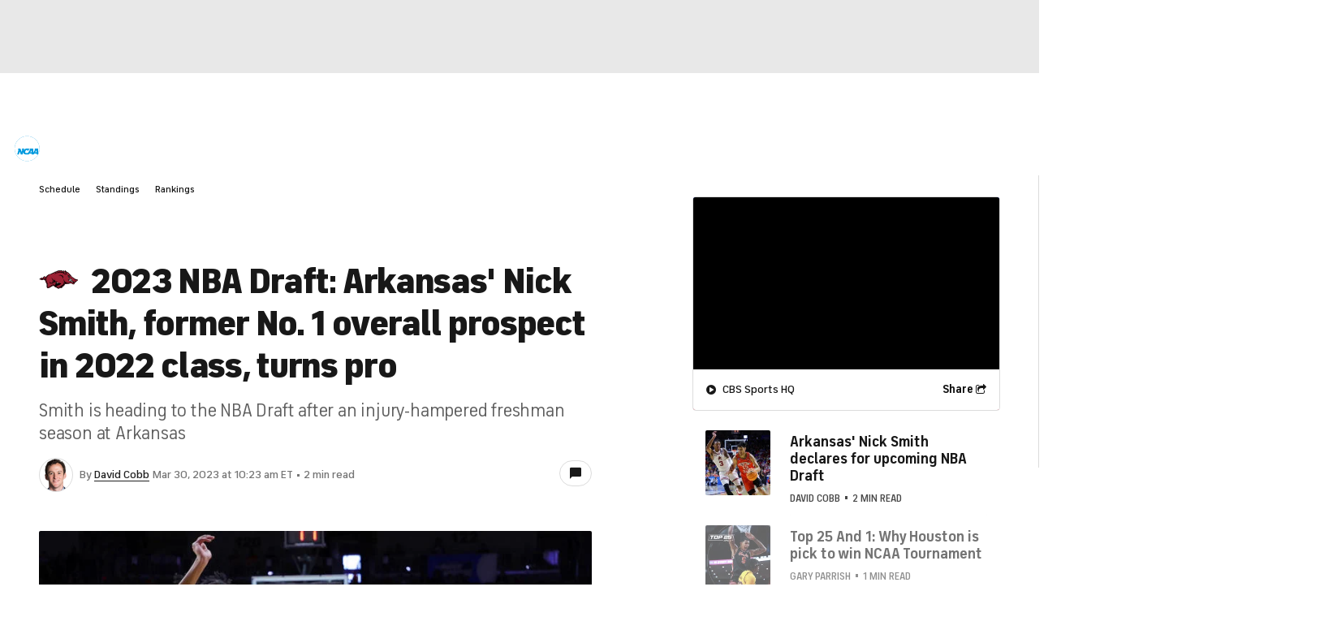

--- FILE ---
content_type: image/svg+xml
request_url: https://sports.cbsimg.net/fly/images/league-logos/8000000033.svg
body_size: 22591
content:
<?xml version="1.0" encoding="utf-8"?>
<!-- Generator: Adobe Illustrator 28.3.0, SVG Export Plug-In . SVG Version: 6.00 Build 0)  -->
<svg version="1.1" id="Layer_1" xmlns="http://www.w3.org/2000/svg" xmlns:xlink="http://www.w3.org/1999/xlink" x="0px" y="0px"
	 viewBox="0 0 235.7 336.7" style="enable-background:new 0 0 235.7 336.7;" xml:space="preserve">
<style type="text/css">
	.st0{clip-path:url(#SVGID_00000049922822521712532170000008430165512082783628_);fill:#FFFFFF;}
	.st1{clip-path:url(#SVGID_00000118363188362583447160000009966187394059043472_);fill:#008F5E;}
	.st2{clip-path:url(#SVGID_00000135652985935527133770000013512745178768241546_);fill:#FCEB20;}
	.st3{clip-path:url(#SVGID_00000069378508180306536460000008153669881700264090_);fill:#FCEB20;}
	.st4{clip-path:url(#SVGID_00000009568613905517849690000012450086352131477673_);fill:#E2231A;}
	.st5{clip-path:url(#SVGID_00000127741223145923606620000017053393309869867426_);fill:#FCEB20;}
	.st6{clip-path:url(#SVGID_00000045594424746870005560000006930326160110800284_);fill:#E2231A;}
	.st7{clip-path:url(#SVGID_00000096026899753225868960000016074937123004489405_);fill:#100C08;}
	.st8{clip-path:url(#SVGID_00000118397758206704647570000014168085241665203847_);fill:#FFFFFF;}
	.st9{clip-path:url(#SVGID_00000019644710586703015990000005736619528010723971_);fill:#100C08;}
	.st10{clip-path:url(#SVGID_00000142859978168953341550000007804761708115973287_);fill:#100C08;}
	.st11{clip-path:url(#SVGID_00000129922525179380524390000004152381946187681953_);fill:#100C08;}
	.st12{clip-path:url(#SVGID_00000138565870921471537030000015182243151705527459_);fill:#FFFFFF;}
	.st13{clip-path:url(#SVGID_00000183970351203841278790000012534450810635481757_);fill:#100C08;}
	.st14{clip-path:url(#SVGID_00000150067395523118327140000003570536794860337294_);fill:#FFFFFF;}
	.st15{clip-path:url(#SVGID_00000145776391439358418680000003585637226937091993_);fill:#100C08;}
	.st16{clip-path:url(#SVGID_00000026147849283155420530000000950411868508552635_);fill:#FFFFFF;}
	.st17{clip-path:url(#SVGID_00000087383214862434505560000007714821298483571635_);fill:#100C08;}
	.st18{clip-path:url(#SVGID_00000039128659237341854790000000512449954285768611_);fill:#100C08;}
	.st19{clip-path:url(#SVGID_00000024712128014202977170000000651314631676250026_);fill:#100C08;}
	.st20{clip-path:url(#SVGID_00000137834122077037457190000010665826631970842035_);fill:#100C08;}
	.st21{clip-path:url(#SVGID_00000152263812834538872080000014212716250853237387_);fill:#E2231A;}
	.st22{clip-path:url(#SVGID_00000163041300492285798870000015595008620619850167_);fill:#FFFFFF;}
	.st23{clip-path:url(#SVGID_00000121984061336600399960000007466598226897316270_);fill:#FFFFFF;}
	.st24{clip-path:url(#SVGID_00000173140971329966758280000017424553609380690056_);fill:#FFFFFF;}
	.st25{clip-path:url(#SVGID_00000168116706943225254620000011813104691316969402_);fill:#FFFFFF;}
	.st26{clip-path:url(#SVGID_00000168093115314757678340000001474978093041428644_);fill:#100C08;}
	
		.st27{clip-path:url(#SVGID_00000124163238987388747370000001323194323651251899_);fill:none;stroke:#100C08;stroke-width:0.174;stroke-miterlimit:10;}
	.st28{clip-path:url(#SVGID_00000179634491878128295760000011762090994322975406_);fill:#FFFFFF;}
	.st29{clip-path:url(#SVGID_00000128449675603729276360000003149167864777664421_);fill:#FFFFFF;}
	.st30{clip-path:url(#SVGID_00000052070917150711807580000011341596930651741570_);fill:#FFFFFF;}
	.st31{clip-path:url(#SVGID_00000017509426287074472570000018251357457191200151_);fill:#FFFFFF;}
	.st32{clip-path:url(#SVGID_00000003805629286422707420000006809378953813544866_);fill:#FFFFFF;}
	.st33{clip-path:url(#SVGID_00000093859165526903065570000009566187161471414445_);fill:#FFFFFF;}
	.st34{clip-path:url(#SVGID_00000015334093663389891410000002921378673625253303_);fill:#FFFFFF;}
	.st35{clip-path:url(#SVGID_00000034075731050596946640000005828381680432403126_);fill:#100C08;}
	
		.st36{clip-path:url(#SVGID_00000179631445667402411450000017318432626882568881_);fill:none;stroke:#100C08;stroke-width:0.174;stroke-miterlimit:10;}
	.st37{clip-path:url(#SVGID_00000098914782841971966470000008341004483319565217_);fill:#100C08;}
	
		.st38{clip-path:url(#SVGID_00000054980416308988697840000018031981477458090406_);fill:none;stroke:#100C08;stroke-width:0.174;stroke-miterlimit:10;}
	.st39{clip-path:url(#SVGID_00000015356124829213791550000003948412637357473444_);fill:#FFFFFF;}
	.st40{clip-path:url(#SVGID_00000081647386429318777890000007040127611617888692_);fill:#FFFFFF;}
	.st41{clip-path:url(#SVGID_00000057848429584859361000000006792379497438481338_);fill:#FFFFFF;}
	.st42{clip-path:url(#SVGID_00000005958788033636468460000000000205101887846058_);fill:#FFFFFF;}
	.st43{clip-path:url(#SVGID_00000136371857483262428230000017264869945588984201_);fill:none;stroke:#FFFFFF;stroke-miterlimit:10;}
	.st44{clip-path:url(#SVGID_00000156562820770355345110000001656255270747036841_);fill:#FFFFFF;}
	.st45{clip-path:url(#SVGID_00000140015811061807456270000008773141126516003212_);fill:#FFFFFF;}
	.st46{clip-path:url(#SVGID_00000100371350220017723740000016842441474785953675_);fill:#FFFFFF;}
	.st47{clip-path:url(#SVGID_00000139282163115976944470000013619006378147010994_);fill:#FFFFFF;}
	.st48{clip-path:url(#SVGID_00000100376408098682262420000006334745379792909488_);fill:#FFFFFF;}
	.st49{clip-path:url(#SVGID_00000025442675907136424460000003187033750176922003_);fill:#FFFFFF;}
	.st50{clip-path:url(#SVGID_00000072278238702553983780000004447932297191151549_);fill:#FFFFFF;}
	.st51{clip-path:url(#SVGID_00000131355118215782884940000014672706366397457589_);fill:#FFFFFF;}
	.st52{clip-path:url(#SVGID_00000117653819673567585740000007140736771037304200_);fill:#FFFFFF;}
	.st53{clip-path:url(#SVGID_00000126301031462613687600000005916075849161862833_);fill:#FFFFFF;}
	.st54{clip-path:url(#SVGID_00000135651415598592795740000016314037922274579872_);fill:#FFFFFF;}
	.st55{clip-path:url(#SVGID_00000098187683809070141140000013158000386896971674_);fill:#FFFFFF;}
	.st56{clip-path:url(#SVGID_00000002376424621750050630000016994689376577660845_);fill:#FFFFFF;}
	.st57{clip-path:url(#SVGID_00000171687871965136166390000014055349677086535095_);fill:#FFFFFF;}
	.st58{clip-path:url(#SVGID_00000003072411367661060840000001489946038565228477_);fill:#FFFFFF;}
	.st59{clip-path:url(#SVGID_00000066473303714011264760000015523888026054868103_);fill:#FFFFFF;}
	.st60{clip-path:url(#SVGID_00000096745499037245182200000015361287617752812166_);fill:#FFFFFF;}
	.st61{clip-path:url(#SVGID_00000057117185263229596310000004418275038806880152_);fill:#FFFFFF;}
	.st62{clip-path:url(#SVGID_00000116924207454476706140000016946975390802053541_);fill:#FFFFFF;}
	.st63{clip-path:url(#SVGID_00000111186287298572745100000010196005145389727372_);fill:#FFFFFF;}
	.st64{clip-path:url(#SVGID_00000045581262657800354300000013458918814338953649_);fill:#FFFFFF;}
	.st65{clip-path:url(#SVGID_00000044175272297330197400000001260613826625106337_);fill:#FFFFFF;}
	.st66{clip-path:url(#SVGID_00000175284245141252154670000003377117312420824976_);fill:#FFFFFF;}
	.st67{clip-path:url(#SVGID_00000034062013027678721270000009477887244192780211_);fill:#FFFFFF;}
	.st68{clip-path:url(#SVGID_00000023259427489117647780000014001336099325125531_);fill:#FFFFFF;}
	.st69{clip-path:url(#SVGID_00000138561936151399827550000013881996509655612322_);fill:#FFFFFF;}
	.st70{clip-path:url(#SVGID_00000019640130800905996780000016706437878248198588_);fill:#FFFFFF;}
	.st71{clip-path:url(#SVGID_00000006709480132368691820000011745458706136110758_);fill:#FFFFFF;}
	.st72{clip-path:url(#SVGID_00000029010065608061158780000001893326614928694955_);fill:#FFFFFF;}
	.st73{clip-path:url(#SVGID_00000101105398808714949400000012866726572030614458_);fill:#FFFFFF;}
	.st74{clip-path:url(#SVGID_00000118361028087486705660000009312179496396898176_);fill:#FFFFFF;}
	.st75{clip-path:url(#SVGID_00000124854297928177955380000017277171267980514729_);fill:#FFFFFF;}
	.st76{clip-path:url(#SVGID_00000165949917284939418560000013540692184001836676_);fill:#FFFFFF;}
	.st77{clip-path:url(#SVGID_00000076568293500187078800000003756730262794030497_);fill:#FFFFFF;}
	.st78{clip-path:url(#SVGID_00000134213373786656832190000001022685189309401270_);fill:#FFFFFF;}
	.st79{clip-path:url(#SVGID_00000100348856472255027640000006472542725258189456_);fill:#FFFFFF;}
	.st80{clip-path:url(#SVGID_00000056420301803580822090000013813794964929471629_);fill:#FFFFFF;}
	.st81{clip-path:url(#SVGID_00000098203808970609727980000001239024074426467725_);fill:#FFFFFF;}
	.st82{clip-path:url(#SVGID_00000137818167900938270960000012921486176531743933_);fill:#FFFFFF;}
	.st83{clip-path:url(#SVGID_00000108290042267635498200000006687673372609667229_);fill:#FFFFFF;}
	.st84{clip-path:url(#SVGID_00000059309602945388751770000016373894813218865330_);fill:#FFFFFF;}
	.st85{clip-path:url(#SVGID_00000044147571913361529750000007190544665053187723_);fill:#FFFFFF;}
	.st86{clip-path:url(#SVGID_00000142173466192553587800000010988422914537313957_);fill:#FFFFFF;}
	.st87{clip-path:url(#SVGID_00000137824952471422597390000004147430992081839014_);fill:#FFFFFF;}
	.st88{clip-path:url(#SVGID_00000110448328133766081030000001273660822557351818_);fill:#FFFFFF;}
	.st89{clip-path:url(#SVGID_00000021115384289595113040000002895858579196975764_);fill:#FFFFFF;}
	.st90{clip-path:url(#SVGID_00000146487717474232380710000009259144158487795645_);fill:#FFFFFF;}
	.st91{clip-path:url(#SVGID_00000014612589490354740480000003153763244529544602_);fill:#FFFFFF;}
	.st92{clip-path:url(#SVGID_00000181087431577314388000000017996469059784343474_);fill:#FFFFFF;}
	.st93{clip-path:url(#SVGID_00000048470062776700659710000009187696964387675315_);fill:#FFFFFF;}
	.st94{clip-path:url(#SVGID_00000021807274896376394110000014532559811823723917_);fill:#FFFFFF;}
	.st95{clip-path:url(#SVGID_00000111151731013012384800000009491423463078970551_);fill:#FFFFFF;}
	.st96{clip-path:url(#SVGID_00000179625557108090879420000009145460030714551461_);fill:#FFFFFF;}
	.st97{clip-path:url(#SVGID_00000150819915647335576590000009268036632703853233_);fill:#FFFFFF;}
	.st98{clip-path:url(#SVGID_00000026881519103217590660000017684677348075844276_);fill:#FFFFFF;}
	.st99{clip-path:url(#SVGID_00000151515695671757486970000010938257378833494429_);fill:#FFFFFF;}
	.st100{clip-path:url(#SVGID_00000053540539775406374210000015125065709727095176_);fill:#FFFFFF;}
	.st101{clip-path:url(#SVGID_00000169545119071519341960000004061715718758106283_);fill:#FFFFFF;}
	.st102{clip-path:url(#SVGID_00000094613160014940490390000011506957199717370772_);fill:#FFFFFF;}
	.st103{clip-path:url(#SVGID_00000137827949926381267220000012861613410669699980_);fill:#FFFFFF;}
	.st104{clip-path:url(#SVGID_00000139272021609782505950000007284709576291460243_);fill:#FFFFFF;}
	.st105{clip-path:url(#SVGID_00000103965410618744824370000012680153694826869125_);fill:#FFFFFF;}
	.st106{clip-path:url(#SVGID_00000038414519141280811870000004551529726474904218_);fill:#FFFFFF;}
	.st107{clip-path:url(#SVGID_00000000181686381682224380000013901673832497377209_);fill:#FFFFFF;}
	.st108{clip-path:url(#SVGID_00000067952401740337314060000010999051107003289020_);fill:#FFFFFF;}
	.st109{clip-path:url(#SVGID_00000036217180424040226970000003855991419666394293_);fill:#FFFFFF;}
	.st110{clip-path:url(#SVGID_00000092446240892435317740000000696663100967750823_);fill:#FFFFFF;}
	.st111{clip-path:url(#SVGID_00000137104887016876138250000008084416601098982284_);fill:#FFFFFF;}
	.st112{clip-path:url(#SVGID_00000109016829241735615430000009232734711065509284_);fill:#FFFFFF;}
	.st113{clip-path:url(#SVGID_00000148637674867268489620000015077296594685852082_);fill:#FFFFFF;}
	.st114{clip-path:url(#SVGID_00000133502920713615299870000012396024471510773632_);fill:#FFFFFF;}
	.st115{clip-path:url(#SVGID_00000135676962485351775690000017944180312095133352_);fill:#FFFFFF;}
	.st116{clip-path:url(#SVGID_00000172428631941040571610000008754403049417508283_);fill:#FFFFFF;}
	.st117{clip-path:url(#SVGID_00000130615452185379731470000008624389146607368082_);fill:#FFFFFF;}
	.st118{clip-path:url(#SVGID_00000150065423193747613920000014738252030116839102_);fill:#FFFFFF;}
</style>
<g>
	<g>
		<defs>
			<rect id="SVGID_1_" width="235.7" height="336.7"/>
		</defs>
		<clipPath id="SVGID_00000171690769822528673610000003028168934974482604_">
			<use xlink:href="#SVGID_1_"  style="overflow:visible;"/>
		</clipPath>
		<path style="clip-path:url(#SVGID_00000171690769822528673610000003028168934974482604_);fill:#FFFFFF;" d="M117.9,336.7
			C52.9,336.7,0,283,0,217.1c0-0.8,0-169.3,0-198.6V0h235.7l0,18.5c0,29.1,0,197.5,0,198.6C235.7,283,182.9,336.7,117.9,336.7"/>
	</g>
	<g>
		<defs>
			<rect id="SVGID_00000066482572595476063620000013635201023327821247_" width="235.7" height="336.7"/>
		</defs>
		<clipPath id="SVGID_00000119081137087319927950000010016924716948900273_">
			<use xlink:href="#SVGID_00000066482572595476063620000013635201023327821247_"  style="overflow:visible;"/>
		</clipPath>
		<path style="clip-path:url(#SVGID_00000119081137087319927950000010016924716948900273_);fill:#008F5E;" d="M229,18.5l0-11.8H6.7
			v11.8c0,29.5,0,197.8,0,198.6C6.7,279.3,56.5,330,117.9,330c61.3,0,111.2-50.7,111.2-112.9C229.1,216,229,47.3,229,18.5"/>
	</g>
	<g>
		<defs>
			<rect id="SVGID_00000007408298278681377880000016198589068657387195_" width="235.7" height="336.7"/>
		</defs>
		<clipPath id="SVGID_00000090995285968712939410000006422454467366013607_">
			<use xlink:href="#SVGID_00000007408298278681377880000016198589068657387195_"  style="overflow:visible;"/>
		</clipPath>
		<path style="clip-path:url(#SVGID_00000090995285968712939410000006422454467366013607_);fill:#FCEB20;" d="M111.2,139.1
			c2.1,0.6,3.9,1.9,5,3.9c0.3,0.6,0.6,1.2,0.7,1.7c1.9-0.7,4-0.9,5.3-1c0-0.1,0-0.1,0-0.2c0-1.6,0.2-2.3,0.4-2.7l0,0
			c0.3-0.6,1-1.2,2.2-1.9c0.3-0.2,0.5-0.3,0.8-0.4c0.1-1.7,0.2-5.6,0.3-7.3c0.1-2.3,0.5-7.6,0.5-7.9c0-0.4,0.3-1.1,0.9-1.5l0,0
			c0.9-0.6,1.7-1.1,1.9-1.4c0.1-0.4,0.2-1.5,0.2-2.5l0-1.2l1.1-0.1c0.1,0,0.5-0.1,0.7-0.3c0.1-0.4,0-1.5-0.1-2.4l-0.1-0.9l0.8-0.4
			c0.4-0.2,1.4-0.9,1.8-1.7c0.4-0.9,0.7-2.5,0.8-4c-0.5,0.5-1,0.7-1.5,0.7c-0.4,0-1.6-0.2-1.7-2.2c-0.2-2.9,2.2-4.7,2.3-4.8l0.8-0.6
			l0.8,0.7c0.2,0.2,0.4,0.3,0.7,0.5c0.1-0.2,0.1-0.5,0.2-0.8c0.3-1,0.7-2.3,0.9-4.3l0,0c0.3-2.5-0.3-3-0.6-3.2c0,0,0,0-0.1-0.1
			c-0.2-0.1-0.6-0.2-1-0.2c-0.3,0-0.6,0.1-0.8,0.2c-0.5,0.4-1,0.6-1.5,0.6c-0.6,0-1.1-0.3-1.4-0.8c-0.5-0.8-0.3-2,0-2.7l0,0
			c0.4-0.7,1.2-1.1,3-1.4c0.3,0,0.6-0.1,0.8-0.1c0-0.2-0.1-0.3-0.1-0.3l-1-2.2l2.4,0.4c0,0,2.1,0.3,4.7,0.3c2.6,0,4.8-0.3,6.5-0.9
			c5.9-2.1,13.7-2.3,16-2.3h0h0c1.4,0,2.9,0.1,4.2,0.1c16.1,0,25-3.2,28.8-4.6c0.2-0.1,0.3-0.1,0.4-0.2l0,0c4-1.4,8.4-3.9,12.1-6.9
			c3.9-3.3,6.8-6.9,7.9-10.2l0,0l0,0c2.1-4.9,2.6-12.6-2.9-18.2c-3-3.1-6.9-4.6-11.4-4.6c-1.6,0-3.1,0.2-4.3,0.4
			c3.8,1.3,6.7,2.8,8.8,4.8c2.4,2.2,3.3,4.4,4,6.4l0,0.1l0,0.1c0.4,2.6,0.2,5-0.7,7.3c-1.1,2.7-3.2,5.2-6.3,7.4
			c-7.4,5.7-19.4,7.3-24.3,7.7c-1.9,0.2-4.2,0.3-6.8,0.3c-6.1,0-13.1-0.6-15.9-1.1c-2.8-0.5-9.6-1.1-13.3-1.4
			c-0.8-0.1-1.5-0.1-1.9-0.2c-0.8-0.1-1.5-0.1-2.2-0.1c-1.5,0-2.5,0.3-3.4,1.2l0,0c-1.1,1-2,1.5-2.9,1.5c-0.5,0-0.9-0.2-1.2-0.5l0,0
			c0,0-2.5-3-6.3-3c-0.2,0-0.4,0-0.6,0c-3,0.2-3.9,1-4.6,1.7c-0.3,0.3-0.7,0.6-1.2,0.9c-0.4,0.2-0.8,0.4-1.3,0.4
			c-0.6,0-1-0.3-1.3-0.5c-0.2-0.1-3-1.9-6-2.4c-0.3,0-0.7,0-1,0c-4.4,0-8.3,2.3-8.4,2.3l-1.5,0.9l-0.4-1.5c-0.3-0.3-1.5-0.7-3.4-0.7
			c-0.4,0-0.8,0-1.1,0.1c-0.8,0.1-2.2,0.2-3.9,0.3c-3.8,0.3-9.1,0.7-11.5,1.2c-2.7,0.6-11.7,1.4-19.1,1.4c-2,0-3.8-0.1-5.2-0.2
			c-2.3-0.2-7-0.6-12.1-2c-5.1-1.3-9.3-3.2-12.4-5.5c-3.1-2.1-5.3-4.5-6.5-7.3c-0.9-2.2-1.2-4.7-0.8-7.3l0-0.1l0-0.1
			c0.6-2.1,1.5-4.3,3.9-6.5c2.1-1.9,4.9-3.6,8.7-4.9c-1.2-0.2-2.5-0.4-4-0.4c-4.7,0-8.6,1.6-11.7,4.8c-5.4,5.7-4.7,13.3-2.5,18.2
			l0,0l0,0c1.2,3.2,4.1,6.8,8.3,10c3.8,2.9,8.3,5.4,12.4,6.7l0,0c0.2,0.1,0.5,0.2,0.7,0.3c4,1.4,12.4,4.3,27.6,4.3
			c2.1,0,4.3-0.1,6.5-0.2l0.1,0c0.3,0,0.6,0,0.9,0c0.7,0,1.5,0,2.5,0c5.9,0,10.3,0.5,13.5,1.6c4.2,1.4,9,1.4,9.9,1.4h0.2l0.6,0
			l0.4,0.5c0.2,0.3,0.3,0.6,0.3,1.1c0.1,0.6,0.2,1.7,0.3,3.2c0.2,1.9-0.7,3.5-2.4,4.6c-0.4,0.2-0.7,0.4-1.1,0.5
			c0.1,0.3,0.2,0.7,0.3,1.1c0.3,1,0.4,2,0.6,2.9c0.1,0.4,0.2,0.8,0.2,1.1c0.4,0.4,0.7,0.9,0.9,1.3c0.1,0.2,0.2,0.3,0.3,0.4
			c0.2,0.2,0.6,0.5,0.8,0.7l2,1.4l-2.1,0.7c0,2.3,0.3,4.8,1.1,6c0.1,0,0.2,0.1,0.3,0.1c0.8,0.3,2.4,0.9,3,2.7l0.1,0.2l0,0.2
			c0.1,1.9,0.3,3.9,0.4,5c1.3,0.6,2.1,1.7,2.4,2c0.7,0.9,1,2,1.1,2.8l0,0.1c0,0.1,0,0.4,0.1,0.8c0.1,0.6,0.1,1.4,0.2,1.7l0,0
			c0.1,0.6,0,1.5,0,2.7c-0.1,1.2-0.1,2.6-0.1,3.9C110.8,136.4,111.1,138.2,111.2,139.1 M114.9,148.4l-0.2-1.8c0-0.2-0.6-4.5-4.8-5.2
			l-0.9-0.1l-0.2-0.9c0-0.1-0.6-2.8-0.6-5.8c0-1.4,0-2.9,0.1-4.1c0-1,0.1-1.8,0.1-2.3c0-0.3-0.1-1.1-0.2-1.7c0-0.3-0.1-0.6-0.1-0.8
			c-0.1-0.8-0.3-1.3-0.6-1.6l-0.1-0.1l0-0.1c-0.2-0.3-0.9-1.1-1.7-1.2l-0.9-0.2l-0.1-0.9c0-0.1-0.3-3.1-0.5-5.8
			c-0.2-0.5-0.7-0.7-1.4-1c-0.5-0.2-0.9-0.3-1.2-0.7l0,0c-0.5-0.6-1.8-2.2-1.8-8.6v-0.2c-0.1-0.1-0.1-0.1-0.2-0.2l0,0
			c-0.2-0.2-0.3-0.5-0.5-0.8c-0.1-0.2-0.4-0.7-0.5-0.8l-0.3-0.2l-0.2-0.3c-0.2-0.3-0.3-0.8-0.5-1.9c-0.1-0.8-0.3-1.8-0.6-2.7l0,0
			c-0.2-0.9-0.6-2-0.6-2l-0.6-1.5l1.6-0.2c0.1,0,0.9-0.2,1.6-0.6c1.1-0.7,1.2-1.6,1.2-2.2c-0.1-1.2-0.2-1.9-0.2-2.4
			c-1.9-0.1-6-0.3-9.8-1.6l0,0c-2.9-1-7-1.4-12.7-1.4c-0.9,0-1.8,0-2.4,0c-0.3,0-0.6,0-0.9,0c-2.2,0.1-4.4,0.2-6.6,0.2
			c-6.7,0-13-0.6-18.6-1.7c-4.7-0.9-7.9-2.1-9.9-2.7c-0.3-0.1-0.5-0.2-0.7-0.2c-4.4-1.4-9.2-4-13.2-7.1c-3.2-2.5-7.3-6.4-9.1-11.1
			c-1.4-3.2-2.1-6.8-1.8-10.3c0.4-4.1,2-7.8,4.8-10.7c1.9-2,4.2-3.5,6.7-4.4c2.1-0.8,4.4-1.1,6.8-1.1c5,0,8.8,1.6,9,1.7l3.4,1.4
			l-3.5,0.9c-12.5,3.3-14.1,8.2-14.9,10.9c-0.7,4.8,1.3,8.7,6.2,12l0.1,0c5.9,4.4,15.8,6.4,23.1,6.9l0,0c1.4,0.1,3.1,0.2,5,0.2
			c7,0,16-0.8,18.6-1.4c2.5-0.5,7.9-0.9,11.8-1.2c1.6-0.1,3-0.2,3.8-0.3c0.5-0.1,0.9-0.1,1.4-0.1c0.7,0,3.4,0.1,4.9,1.2
			c1.6-0.8,5-2.2,8.7-2.2c0.4,0,0.9,0,1.3,0.1l0.1,0c3.5,0.5,6.6,2.5,7,2.8l0,0l0,0c0.2-0.1,0.4-0.3,0.7-0.5c0.9-0.9,2.2-2,6.1-2.3
			c0.3,0,0.5,0,0.8,0c3.9,0,6.7,2.4,7.8,3.4c0.2-0.1,0.5-0.3,0.9-0.7c1.8-1.7,3.7-1.9,5.1-1.9c0.8,0,1.6,0.1,2.4,0.1h0
			c0.5,0,1.1,0.1,1.9,0.2c3.7,0.3,10.6,0.9,13.5,1.5c2.3,0.4,8.9,1,15.4,1c2.5,0,4.7-0.1,6.5-0.3l0,0c4.6-0.4,16.1-1.9,23-7.2l0.1,0
			c4.8-3.3,6.8-7.3,6-12.1c-0.9-2.7-2.6-7.5-15.1-10.6l-3.6-0.9l3.4-1.5c0.2-0.1,4.2-1.8,9.3-1.8c2.4,0,4.6,0.4,6.6,1.1
			c2.5,0.9,4.7,2.3,6.6,4.3c1.5,1.5,2.7,3.2,3.5,5.1c0.8,1.7,1.3,3.6,1.5,5.5c0.4,3.4-0.2,7.1-1.6,10.3c-1.7,4.8-5.6,8.7-8.7,11.2
			c-3.9,3.2-8.6,5.9-12.8,7.4c-0.1,0.1-0.3,0.1-0.4,0.2c-2,0.7-5.3,1.9-10.2,2.9c-5.8,1.2-12.4,1.8-19.5,1.8h0c-1.4,0-2.8,0-4.3-0.1
			c-1.6,0-9.5,0.2-15.1,2.2c-2,0.7-4.4,1-7.3,1c-1.3,0-2.5-0.1-3.4-0.2c0,0.3-0.1,0.6-0.2,0.9l-0.2,0.6c0.2,0.1,0.4,0.3,0.5,0.4
			c0,0,0,0,0,0c0.8,0.7,1.8,2,1.4,5.4c-0.2,2.3-0.7,3.8-1,4.8c-0.2,0.8-0.4,1.3-0.4,1.8l0.1,2.1l-1.5-0.7c0.2,0.4,0.3,0.8,0.3,1.4
			c0,1.5-0.2,4.4-1.1,6.1l0,0c-0.5,1.1-1.5,1.8-2.1,2.3c0,0.2,0,0.5,0.1,0.7c0.1,1.4-0.1,2.2-0.5,2.7c-0.4,0.5-1,0.9-1.4,1.1
			c0,0.2,0,0.4,0,0.6c-0.1,1.6-0.3,2.1-0.6,2.4c-0.3,0.4-1.1,1-2.4,1.8c-0.1,1.2-0.4,5.6-0.5,7.5c-0.1,2.2-0.3,8-0.3,8.1l0,0.8
			l-0.7,0.3c-1.1,0.5-2.2,1.2-2.5,1.5c-0.1,0.4-0.2,1.7,0,2.8l0.1,1.4l-1.4,0c0,0-4.3,0.1-7,1.4L114.9,148.4z"/>
	</g>
	<g>
		<defs>
			<rect id="SVGID_00000121242826799710601470000000147073461678032536_" width="235.7" height="336.7"/>
		</defs>
		<clipPath id="SVGID_00000093877764300399116280000015510115935875507606_">
			<use xlink:href="#SVGID_00000121242826799710601470000000147073461678032536_"  style="overflow:visible;"/>
		</clipPath>
		<path style="clip-path:url(#SVGID_00000093877764300399116280000015510115935875507606_);fill:#FCEB20;" d="M133.2,91.1
			c-0.1,0.1-0.1,0.3-0.1,0.5c0,0,0.1,0,0.1-0.1l0.2-0.2l0.3-0.1c0.5-0.2,1-0.3,1.6-0.3c0.1,0,0.1,0,0.2,0l0.1-0.3l0,0
			c-0.3,0-0.5,0.1-0.7,0.1C133.7,90.8,133.3,91,133.2,91.1 M133.9,103.2c-0.4,0.5-0.8,1.3-0.7,2.3v0c0,0,0,0,0,0l1.2-1.2
			L133.9,103.2z M113,137.7c2.1,0.8,3.8,2.4,4.9,4.4c0.1,0.1,0.1,0.2,0.2,0.3c0.8-0.2,1.6-0.3,2.3-0.4c0.1-0.8,0.2-1.4,0.5-2l0,0
			c0.5-1,1.3-1.8,2.8-2.6c0.1-1.8,0.2-4.8,0.2-6.2c0.1-2.2,0.5-7.4,0.5-7.9c0.1-1.1,0.7-2.2,1.7-2.9l0.1-0.1
			c0.5-0.3,0.9-0.6,1.2-0.8c0-0.4,0.1-0.9,0.1-1.5l0.1-2.9l1.7-0.1c0-0.2,0-0.4-0.1-0.5l-0.3-2.2l2-1.1c0.3-0.2,0.9-0.6,1-0.8
			c0.1-0.1,0.1-0.3,0.2-0.5c-1.4-0.3-2.7-1.6-2.8-3.9c-0.2-3.9,2.8-6.2,3.2-6.4l2.1-1.5l0.2,0.2c0.1-0.5,0.2-1.1,0.3-1.8l0-0.1
			c0.1-0.5,0.1-0.8,0.1-1.1c-0.7,0.4-1.4,0.6-2.1,0.6c-1.3,0-2.4-0.7-3.1-1.8c-0.9-1.5-0.6-3.4,0-4.6l0,0c0.6-1.1,1.6-1.6,2.8-2
			l-1.7-3.5l6,0.9c0,0,2,0.3,4.4,0.3c2.4,0,4.3-0.3,5.8-0.8c6.2-2.2,14.3-2.4,16.6-2.4h0.1l0.1,0c1.4,0,2.8,0.1,4.2,0.1
			c15.8,0,24.4-3.2,28.1-4.5l0,0c0.1-0.1,0.3-0.1,0.4-0.2l0,0c3.8-1.3,8-3.7,11.5-6.6c3.7-3,6.3-6.3,7.3-9.3l0-0.1l0-0.1
			c1.9-4.3,2.3-11.2-2.5-16c-1.7-1.7-3.6-2.9-5.9-3.5c0.6,0.4,1.1,0.8,1.6,1.3c2.7,2.5,3.8,5.1,4.6,7.3l0.1,0.2l0,0.2
			c0.5,2.9,0.2,5.8-0.8,8.3c-1.2,3.1-3.6,5.9-7,8.2c-3.4,2.6-8,4.7-13.8,6.1c-4.5,1.2-8.7,1.7-11.5,1.9c-1.9,0.2-4.3,0.3-7,0.3
			c-6.2,0-13.4-0.6-16.2-1.1c-2.7-0.5-9.5-1.1-13.1-1.4c-0.8-0.1-1.5-0.1-1.9-0.2c-0.8-0.1-1.5-0.1-2.1-0.1c-1.1,0-1.6,0.2-2,0.7
			l-0.1,0.1c-1,0.8-2.4,2-4.1,2c-1.1,0-2-0.4-2.7-1.2l-0.1-0.1c-0.1-0.1-2.1-2.3-4.8-2.3c-0.1,0-0.3,0-0.4,0
			c-2.4,0.2-2.9,0.6-3.4,1.2c-0.4,0.4-0.9,0.8-1.6,1.2c-0.4,0.2-1.2,0.7-2.2,0.7c-1.2,0-2-0.6-2.4-0.9c-0.2-0.1-2.6-1.7-5.1-2.1
			c-0.2,0-0.5,0-0.8,0c-3.8,0-7.4,2-7.4,2.1L99.2,76l-0.8-3.1c-0.4-0.1-1-0.2-1.8-0.2c-0.3,0-0.6,0-0.9,0.1
			c-0.8,0.1-2.3,0.2-3.9,0.3c-3.8,0.3-9,0.7-11.2,1.2c-2.8,0.6-11.9,1.4-19.5,1.4c-2.1,0-3.9-0.1-5.4-0.2c-2.4-0.2-7.2-0.6-12.4-2
			c-5.3-1.4-9.7-3.3-13-5.8c-3.4-2.3-5.8-5-7.1-8.1c-1.1-2.6-1.4-5.4-1-8.3l0-0.2l0.1-0.2c0.7-2.2,1.7-4.8,4.4-7.3
			c0.5-0.5,1-0.9,1.6-1.3c-2.2,0.7-4.2,1.9-5.8,3.6c-4.7,5-4.1,11.8-2.2,16.1l0,0.1l0,0.1c1.1,2.9,3.8,6.2,7.6,9.2
			c3.6,2.8,7.9,5.1,11.8,6.4l0,0c0.2,0.1,0.5,0.2,0.7,0.3c3.9,1.4,12.1,4.2,27,4.2c2.1,0,4.2-0.1,6.4-0.2l0.1,0c0.3,0,0.5,0,0.9,0
			c0.7,0,1.6,0,2.5,0c6.1,0,10.8,0.5,14.1,1.6c3.9,1.3,8.5,1.4,9.3,1.4h0.1l1.6,0l1,1.3c0.6,0.7,0.6,1.4,0.7,2.1
			c0.1,0.6,0.2,1.7,0.3,3.2c0.2,2.6-0.9,4.8-3.2,6.3c0.2,0.9,0.4,1.8,0.5,2.6c0,0.2,0.1,0.4,0.1,0.5c0.4,0.4,0.6,0.9,0.8,1.2
			c0,0,0.1,0.1,0.1,0.2c0.1,0.1,0.3,0.2,0.4,0.4l5.1,3.6l-4.3,1.5c0.1,1.7,0.3,2.6,0.5,3c1.1,0.4,2.9,1.4,3.7,3.7l0.2,0.4l0,0.5
			c0.1,1.4,0.2,2.8,0.3,3.9c1.1,0.7,1.8,1.6,2.1,2c1,1.3,1.3,2.7,1.5,3.7l0,0.2c0,0.1,0,0.4,0.1,0.8c0.1,0.6,0.1,1.4,0.2,1.7l0,0.1
			c0.1,0.8,0,1.7,0,2.9c-0.1,1.2-0.1,2.5-0.1,3.8C112.7,135.7,112.8,136.8,113,137.7 M113.3,151.4l-0.4-4.6c0-0.1-0.1-0.9-0.6-1.7
			c-0.6-1-1.4-1.6-2.6-1.8l-2.2-0.3l-0.4-2.2c0-0.1-0.6-3-0.7-6.1c0-1.5,0-3,0.1-4.2c0-0.8,0.1-1.7,0.1-2.1c0-0.4-0.1-1.1-0.2-1.7
			l0-0.1c0-0.3,0-0.5-0.1-0.6c-0.1-0.5-0.2-0.6-0.2-0.7l-0.1-0.2l-0.1-0.1c-0.1-0.1-0.3-0.3-0.4-0.4l-2.3-0.4l-0.3-2.4
			c0-0.3-0.3-2.6-0.4-5.1c-0.1,0-0.1-0.1-0.2-0.1c-0.6-0.2-1.4-0.5-2.1-1.3l0,0c-0.3-0.4-0.9-1.1-1.4-2.8c-0.5-1.6-0.8-3.8-0.8-6.5
			c-0.2-0.2-0.3-0.5-0.4-0.7c-0.1-0.1-0.1-0.2-0.2-0.3l-0.5-0.3l-0.4-0.8c-0.3-0.6-0.4-1.2-0.6-2.5c-0.1-0.8-0.3-1.7-0.5-2.6l0-0.1
			c-0.1-0.6-0.4-1.4-0.5-1.7l-1.5-3.7l3.9-0.6c0.2,0,0.6-0.2,0.9-0.4c0.2-0.1,0.3-0.2,0.3-0.2s0,0,0-0.2c0-0.3,0-0.5-0.1-0.7
			c-2.3-0.2-5.5-0.6-8.6-1.6l0,0c-2.7-0.9-6.6-1.3-12.1-1.3c-0.9,0-1.7,0-2.4,0c-0.3,0-0.6,0-0.8,0c-2.3,0.1-4.5,0.2-6.6,0.2
			c-6.9,0-13.2-0.6-19-1.7c-4.8-1-8.1-2.1-10.1-2.8l0,0c-0.2-0.1-0.5-0.2-0.7-0.2c-4.6-1.5-9.6-4.2-13.8-7.4
			c-3.4-2.6-7.8-6.8-9.7-11.9c-1.6-3.5-2.2-7.4-1.9-11.2c0.4-4.5,2.2-8.6,5.3-11.9c2.1-2.2,4.7-3.9,7.5-4.9c2.3-0.8,4.8-1.3,7.4-1.3
			c5.3,0,9.3,1.7,9.7,1.8l10.8,4.1l-11.2,1.9c-11.3,3-12.8,7.1-13.5,9.4c-0.5,4,1.2,7.1,5.4,9.9l0.1,0.1c5.6,4.1,15.1,6.1,22.1,6.6
			l0.1,0c1.3,0.1,2.9,0.2,4.8,0.2c6.8,0,15.7-0.8,18.2-1.3c2.6-0.5,8.1-1,12-1.3h0c1.6-0.1,3-0.2,3.7-0.3c0.5-0.1,1.1-0.1,1.6-0.1
			c1,0,3.2,0.1,5,1c2-0.9,5.1-1.9,8.6-1.9c0.5,0,1,0,1.5,0.1l0.2,0c2.7,0.4,5.1,1.6,6.5,2.4c0.5-0.4,1.1-0.9,2-1.3
			c1.3-0.6,2.9-1,4.9-1.1c0.3,0,0.6,0,0.9,0c3.5,0,6.2,1.6,7.8,2.9c2.1-1.8,4.4-2,6-2c0.9,0,1.7,0.1,2.6,0.2l0,0
			c0.5,0,1.2,0.1,1.9,0.2c3.7,0.3,10.7,0.9,13.7,1.5c2.2,0.4,8.7,1,15,1c2.5,0,4.6-0.1,6.3-0.3l0.1,0c4.5-0.4,15.5-1.8,22-6.8
			l0.1-0.1c4.2-2.9,5.8-6.1,5.2-10c-0.8-2.3-2.3-6.4-13.7-9.2l-9.1-2.2l8.5-3.8c0.5-0.2,4.7-2,10.1-2c2.6,0,5,0.4,7.3,1.2
			c2.8,1,5.2,2.6,7.3,4.7c1.6,1.7,3,3.6,3.9,5.7c0.9,1.9,1.4,4,1.6,6.1c0.4,3.7-0.2,7.7-1.7,11.2c-1.8,5.2-6,9.4-9.2,12
			c-4,3.3-8.9,6.1-13.4,7.7c-0.1,0-0.3,0.1-0.4,0.1l0,0c-2,0.7-5.4,2-10.4,3c-6,1.2-12.7,1.9-19.9,1.9c-1.4,0-2.9,0-4.3-0.1
			c-1.6,0-9.1,0.2-14.5,2.1c-2.2,0.8-4.8,1.1-7.9,1.1c-0.2,0-0.4,0-0.7,0c0.8,1.4,1,3.2,0.8,5.4c-0.2,2.5-0.7,4.2-1.1,5.2
			c-0.2,0.5-0.3,1-0.3,1.1l0.4,5.3l-1.5-0.7c-0.1,1.7-0.4,3.8-1.2,5.3l0,0c-0.5,0.9-1.2,1.7-1.8,2.3c0.1,1.3,0,2.7-0.9,3.8
			c-0.3,0.4-0.7,0.7-1.1,1c-0.1,1.4-0.4,2.3-1.1,3.1c-0.3,0.3-0.7,0.8-2,1.6c-0.1,1.8-0.3,5-0.4,6.5c-0.1,2-0.2,6.7-0.3,8.1
			l-0.1,2.1l-1.8,0.8c-0.6,0.3-1.1,0.5-1.5,0.8c0,0.4,0,1,0.1,1.6l0.3,3.5l-3.5,0.1c-1.1,0-4.3,0.3-6.2,1.2L113.3,151.4z"/>
	</g>
	<g>
		<defs>
			<rect id="SVGID_00000147203294426192879320000009225083818088388269_" width="235.7" height="336.7"/>
		</defs>
		<clipPath id="SVGID_00000022546359401467596130000012074534270868064640_">
			<use xlink:href="#SVGID_00000147203294426192879320000009225083818088388269_"  style="overflow:visible;"/>
		</clipPath>
		<path style="clip-path:url(#SVGID_00000022546359401467596130000012074534270868064640_);fill:#E2231A;" d="M60,96.5
			c-0.1-32,25.8-58,57.8-58c32-0.1,58,25.8,58,57.8c0.1,32-25.8,58-57.8,58C86.1,154.4,60.1,128.5,60,96.5"/>
	</g>
	<g>
		<defs>
			<rect id="SVGID_00000022535726537938365600000012484680687822800013_" width="235.7" height="336.7"/>
		</defs>
		<clipPath id="SVGID_00000025418701715698527630000012507646565935669649_">
			<use xlink:href="#SVGID_00000022535726537938365600000012484680687822800013_"  style="overflow:visible;"/>
		</clipPath>
		<path style="clip-path:url(#SVGID_00000025418701715698527630000012507646565935669649_);fill:#FCEB20;" d="M118,40.9h-0.1
			c-14.8,0-28.8,5.8-39.2,16.3C68.2,67.7,62.4,81.7,62.4,96.5c0.1,30.6,25,55.4,55.5,55.4h0.1c30.6-0.1,55.5-25,55.4-55.6
			C173.4,65.7,148.5,40.9,118,40.9 M117.9,156.7c-33.2,0-60.2-27-60.3-60.2c0-16.1,6.2-31.3,17.6-42.7
			c11.4-11.4,26.5-17.7,42.6-17.8h0.1c33.2,0,60.2,27,60.3,60.2c0.1,33.3-26.9,60.4-60.2,60.4H117.9z"/>
	</g>
	<g>
		<defs>
			<rect id="SVGID_00000098221252174453966480000018332677968803253434_" width="235.7" height="336.7"/>
		</defs>
		<clipPath id="SVGID_00000156572646922899365190000015142649881001920170_">
			<use xlink:href="#SVGID_00000098221252174453966480000018332677968803253434_"  style="overflow:visible;"/>
		</clipPath>
		<path style="clip-path:url(#SVGID_00000156572646922899365190000015142649881001920170_);fill:#E2231A;" d="M60,96.5
			c-0.1-32,25.8-58,57.8-58c32-0.1,58,25.8,58,57.8c0.1,32-25.8,58-57.8,58C86.1,154.4,60.1,128.5,60,96.5"/>
	</g>
	<g>
		<defs>
			<rect id="SVGID_00000089557171799811577740000003365425263586067375_" width="235.7" height="336.7"/>
		</defs>
		<clipPath id="SVGID_00000134932872900712891750000008786318548715189172_">
			<use xlink:href="#SVGID_00000089557171799811577740000003365425263586067375_"  style="overflow:visible;"/>
		</clipPath>
		<polygon style="clip-path:url(#SVGID_00000134932872900712891750000008786318548715189172_);fill:#100C08;" points="158.7,58.4 
			196.9,55.2 156.7,55.9 		"/>
	</g>
	<g>
		<defs>
			<rect id="SVGID_00000113341269595152586790000012442490931276195771_" width="235.7" height="336.7"/>
		</defs>
		<clipPath id="SVGID_00000183226787797014438710000014064023736336349334_">
			<use xlink:href="#SVGID_00000113341269595152586790000012442490931276195771_"  style="overflow:visible;"/>
		</clipPath>
		<path style="clip-path:url(#SVGID_00000183226787797014438710000014064023736336349334_);fill:#FFFFFF;" d="M114.3,43.2
			c31,0,56.2,25.1,56.2,56.2c0,13-4.4,24.9-11.8,34.4c9.3-9.9,15-23.3,15-38c0-30.7-24.9-55.6-55.6-55.6c-13.4,0-25.8,4.8-35.4,12.7
			C91.7,46.8,102.6,43.2,114.3,43.2"/>
	</g>
	<g>
		<defs>
			<rect id="SVGID_00000065779203667852403640000006398152127795201699_" width="235.7" height="336.7"/>
		</defs>
		<clipPath id="SVGID_00000060734667562834584920000011018317522442305707_">
			<use xlink:href="#SVGID_00000065779203667852403640000006398152127795201699_"  style="overflow:visible;"/>
		</clipPath>
		<polygon style="clip-path:url(#SVGID_00000060734667562834584920000011018317522442305707_);fill:#100C08;" points="157.7,55.7 
			183.1,25.3 156.1,54 		"/>
	</g>
	<g>
		<defs>
			<rect id="SVGID_00000016045299346539657830000002885697309251464845_" width="235.7" height="336.7"/>
		</defs>
		<clipPath id="SVGID_00000136402385237666192510000008477022179003278244_">
			<use xlink:href="#SVGID_00000016045299346539657830000002885697309251464845_"  style="overflow:visible;"/>
		</clipPath>
		<path style="clip-path:url(#SVGID_00000136402385237666192510000008477022179003278244_);fill:#100C08;" d="M153.9,52.2
			C151,49.6,124,28,124,28s26.3,23.4,28.8,26L153.9,52.2z"/>
	</g>
	<g>
		<defs>
			<rect id="SVGID_00000124135435608832212730000002565761812512251030_" width="235.7" height="336.7"/>
		</defs>
		<clipPath id="SVGID_00000183222664169445857610000000251066674944380333_">
			<use xlink:href="#SVGID_00000124135435608832212730000002565761812512251030_"  style="overflow:visible;"/>
		</clipPath>
		<polygon style="clip-path:url(#SVGID_00000183222664169445857610000000251066674944380333_);fill:#100C08;" points="153.9,11.3 
			154.3,52.9 157.7,54.1 		"/>
	</g>
	<g>
		<defs>
			<rect id="SVGID_00000047763527116966546600000016422009864102536329_" width="235.7" height="336.7"/>
		</defs>
		<clipPath id="SVGID_00000116214365193608075410000002737779640126457765_">
			<use xlink:href="#SVGID_00000047763527116966546600000016422009864102536329_"  style="overflow:visible;"/>
		</clipPath>
		<polygon style="clip-path:url(#SVGID_00000116214365193608075410000002737779640126457765_);fill:#FFFFFF;" points="154,16.1 
			153.5,52.6 125.5,29.3 150.4,54.9 112.3,56 150.4,57.8 131.9,79.1 152.5,59.4 154.5,98 155.4,59.7 174.8,77.2 157.7,57.6 
			195.6,55.2 157.5,54.9 178.9,29.7 156.2,52.9 		"/>
	</g>
	<g>
		<defs>
			<rect id="SVGID_00000045589443967794393270000001242838411621622687_" width="235.7" height="336.7"/>
		</defs>
		<clipPath id="SVGID_00000039104017988948762940000008169194059742209453_">
			<use xlink:href="#SVGID_00000045589443967794393270000001242838411621622687_"  style="overflow:visible;"/>
		</clipPath>
		<path style="clip-path:url(#SVGID_00000039104017988948762940000008169194059742209453_);fill:#100C08;" d="M97.6,88.6
			c0,0,0.1,0.1,0.3,3.6c0.3,3.5-3.9,4.2-3.9,4.2s0.5,1.2,0.7,2.2c0.5,2,0.7,4,0.9,4.4c0.6,0.4,1,1.4,1.3,1.8c0.4,0.4,1.1,1,1.1,1
			l-0.6,0.2c0,6.1,1.2,7.4,1.5,7.8c0.4,0.4,2.3,0.4,3,2.3c0.1,2.8,0.5,5.9,0.5,5.9c1.5,0.3,2.5,1.8,2.5,1.8c0.5,0.6,0.7,1.4,0.9,2.3
			c0,0.3,0.2,2.1,0.2,2.6c0.1,1.2-0.2,3.9-0.1,6.5c0.1,2.9,0.6,5.6,0.6,5.6c5.3,0.8,5.9,6.2,5.9,6.2c3-1.5,7.6-1.6,7.6-1.6
			s-0.3-2.6,0.2-3.5c0.4-0.9,3.1-2.1,3.1-2.1s0.2-5.8,0.3-8.1c0.1-2.3,0.5-7.8,0.5-7.8s0-0.3,0.3-0.5c0.8-0.5,2.1-1.4,2.3-1.7
			c0.3-0.3,0.4-3.2,0.4-3.2s1-0.1,1.7-0.9c0.4-0.5,0-3.3,0-3.3s1.7-0.9,2.4-2.2c0.7-1.4,1-3.9,0.9-5.5c0-1.5-0.9-1.5-1.3-1.3
			c-0.1,0.7-1.8,3.1-1.9,0.8c-0.1-2.3,1.8-3.7,1.8-3.7c0.8,0.7,2.5,1.5,2.5,1.5c-0.1-1.7,1-2.9,1.4-6.9c0.4-3.6-0.9-4.2-1.1-4.4
			c-0.2-0.2-2-0.8-3.4-0.1c-1.4,1.3-1.5-0.5-1.1-1.2c0.4-0.7,3.9-0.9,3.9-0.9c0.3-1-0.1-2-0.1-2s6.9,1.1,11.8-0.6
			c5.3-1.8,12.5-2.2,15.6-2.2"/>
	</g>
	<g>
		<defs>
			<rect id="SVGID_00000127761586680103332180000001577528956770406053_" width="235.7" height="336.7"/>
		</defs>
		<clipPath id="SVGID_00000177455940734296903400000000453895982533971384_">
			<use xlink:href="#SVGID_00000127761586680103332180000001577528956770406053_"  style="overflow:visible;"/>
		</clipPath>
		<path style="clip-path:url(#SVGID_00000177455940734296903400000000453895982533971384_);fill:#FFFFFF;" d="M118.6,70.2
			c0,0,2.7-3.1,7.2-3c5.2,0.1,8.2,3.5,8.2,3.5s2.8-2.4,4-2.4c1.2,0.1,0.9-0.6,9.9,0.4c4.2,0.5,9,0.9,13.4,1.7
			c0.8,0.2,14,0.8,16.2,0.4c1.6-0.3,10.2-1.2,12.2-1.7c12.4-3.1,16.6-8.7,16.6-8.7s4.1-3.4,2.5-9.7c-2.2-8.2-18.3-10.9-18.3-10.9
			s18.8-10.7,28.7,6.3c0.8,1.4,1.3,3.1,1.7,5.1c0.6,2.6,0.3,6.8-1.1,11.2c-3,9.2-12.8,14.4-15.6,16c-11.2,6.3-26.5,7.3-27.4,7.5
			c-1.9,0.4-14.9,0.2-15.7,0.3c-3.2,0.2-6.4,0.6-9,1.2c-2.6,0.6-4.6,1.3-5.8,1.6c-2.9,0.6-7.4,0.4-8.5,0.2c0,0.1-0.1,0.7-0.4,1.7
			c2.8,1.7,1.9,6.1,1.9,6.1s-0.3,3.1-1.2,5.3c-0.3,0.8,0,2.9,0,2.9s-1.7-0.8-1.6-0.7c0.8,1.4,0,5.4-0.1,5.6c-0.2,1-0.6,2.9-2.8,4.3
			c0,0,0.2,2.1-0.1,2.9c-0.3,1-1.6,1.6-1.7,1.6c-0.1,2-0.4,2.7-0.5,2.8c-0.2,0.5-2.5,2-2.5,2s-0.8,16.2-0.8,16.4
			c-0.1,0.1-2.9,1.2-3.3,1.9c-0.2,1.5,0.3,4,0.1,4c-3.6-0.1-7.4,0.8-9.9,2.2c-0.1-7-5.6-6.9-5.9-7c-0.8-2.9-0.7-7.6-0.8-7.9
			c-0.1-0.3,0.9-7.8-1-9.8c-0.2-0.2-1.1-1.1-2.3-1.1c-0.4-0.9-0.5-5.7-0.7-6.9c-0.4-0.7-2.7-1.1-2.8-1.9c-0.6-0.4-1.6-2.4-1.6-8.4
			c-0.5-0.6-0.9-1.5-1.2-1.7c-0.1-0.1-0.3-0.2-0.3-0.3c-0.6-0.6-1-5.6-2.4-8.3c-0.1-0.2,0.1-0.1,0.4-0.1c4.4-0.6,3.9-3,3.9-3
			s-0.1-2.6-0.2-2.6c0,0-4.8-0.4-5.5-0.5c-1.5-0.2-4.7-1.2-7.3-1.8c-4.1-0.9-12-0.7-12-0.7s-8.3,0.4-12.7,0.1
			c-7.4-0.3-12.6-1.5-14.1-1.7c-5.7-0.8-14-4.6-14.6-4.8c-3.1-1-10.2-6.5-11.5-7.7c-4.6-4.3-6.2-9-6.2-9s-2.2-4.9-1.5-10.5
			C16.2,41.8,24.9,38.7,26,38.3c9.5-3.4,18.4,1.8,18.7,1.9c-0.3,0.4-16.5,2.8-18.2,12.3c-0.1,0.8-1.4,6.2,5.9,11.4
			c1.1,0.8,8.5,6,22.9,7.2c2.5,0.5,19.1,0,22.1-0.9c1-0.3,18.9-2.1,20.6-1.9c1.4,0.1,3.2,0.8,3.5,1.3c4.2-2.1,6.5-2.2,8-2.3
			C114.9,67.2,118.6,70.2,118.6,70.2"/>
	</g>
	<g>
		<defs>
			<rect id="SVGID_00000150102608615410697820000018029192644110476718_" width="235.7" height="336.7"/>
		</defs>
		<clipPath id="SVGID_00000023245029855854457170000001250760916230056330_">
			<use xlink:href="#SVGID_00000150102608615410697820000018029192644110476718_"  style="overflow:visible;"/>
		</clipPath>
		<path style="clip-path:url(#SVGID_00000023245029855854457170000001250760916230056330_);fill:#100C08;" d="M215.3,42.7
			c-8.7-8.8-21.1-3.3-21.1-3.3c12.7,3.2,14.9,8.1,16.1,11.6c0.7,4.1-0.2,9-6.5,13.4c-6.5,5-17.2,6.9-23.7,7.5
			c-7.1,0.8-18.8-0.1-22.3-0.8c-3.5-0.7-12.7-1.4-15.3-1.6c-2.6-0.2-4.7-0.4-6.6,1.4c-1.8,1.6-2.3,1.1-2.3,1.1s-3.1-3.8-7.9-3.5
			c-4.8,0.4-5,2.1-6.3,2.7c-0.6,0.4-0.8,0.4-1.3,0c-0.6-0.4-3.5-2.2-6.5-2.6c-5.2-0.5-10.2,2.5-10.2,2.5c-0.3-1.1-3.3-1.8-5.9-1.5
			c-2.6,0.3-12,0.8-15.5,1.6c-3.4,0.7-16.9,1.8-24,1.2c-6.4-0.4-17.2-2.3-23.8-7.2c-6.4-4.3-7.4-9.2-6.8-13.3
			c1.1-3.4,3.2-8.5,15.8-11.8c0,0-12.5-5.3-21.1,3.6c-5.6,5.9-5.3,14-2.8,19.6c2.8,7.6,13.2,14.8,21.5,17.5c4,1.4,14.6,5.5,35.3,4.5
			c3.1,0,11.1-0.3,16.4,1.5c4.9,1.6,10.5,1.5,10.5,1.5s0.1,0.1,0.4,3.6c0.3,3.5-3.9,4.2-3.9,4.2s0.5,1.2,0.7,2.2
			c0.5,2,0.7,4,0.9,4.4c0.6,0.4,1,1.4,1.3,1.8c0.4,0.4,1.1,1,1.1,1l-0.6,0.2c0,6.1,1.2,7.4,1.5,7.8c0.4,0.4,2.3,0.5,3,2.3
			c0.1,2.8,0.5,5.9,0.5,5.9c1.5,0.3,2.5,1.8,2.5,1.8c0.5,0.6,0.7,1.4,0.9,2.3c0,0.3,0.2,2.1,0.2,2.6c0.1,1.2-0.2,3.9-0.1,6.5
			c0.1,2.9,0.6,5.5,0.6,5.5c5.3,0.8,5.9,6.3,5.9,6.3c3-1.5,7.6-1.6,7.6-1.6s-0.3-2.6,0.2-3.5c0.4-0.9,3.1-2.1,3.1-2.1
			s0.2-5.8,0.3-8.1c0.1-2.3,0.5-7.8,0.5-7.8s0-0.3,0.4-0.6c0.8-0.5,2.1-1.4,2.3-1.7c0.3-0.3,0.4-3.2,0.4-3.2s1-0.1,1.7-0.9
			c0.5-0.5,0.1-3.3,0.1-3.3s1.7-0.9,2.3-2.2c0.7-1.4,1-3.9,0.9-5.5c0-1.5-0.9-1.5-1.4-1.3c-0.1,0.7-1.8,3.1-1.9,0.8
			c-0.1-2.3,1.8-3.7,1.8-3.7c0.8,0.7,2.5,1.5,2.5,1.5c-0.1-1.7,1-2.9,1.4-6.9c0.4-3.6-0.9-4.2-1.1-4.4c-0.2-0.2-2-0.8-3.4-0.1
			c-1.4,1.3-1.5-0.5-1.1-1.2c0.4-0.7,3.9-0.9,3.9-0.9c0.3-1-0.1-2-0.1-2s6.9,1.1,11.8-0.6c5.3-1.8,12.5-2.2,15.6-2.2
			c19.7,0.7,29.9-3.3,33.9-4.8c8.2-2.9,18.1-10.3,20.7-17.9C220.9,56.6,221.1,48.5,215.3,42.7"/>
	</g>
	<g>
		<defs>
			<rect id="SVGID_00000091704881023332313140000004398966247028642721_" width="235.7" height="336.7"/>
		</defs>
		<clipPath id="SVGID_00000066480355657366517790000003375947935793232769_">
			<use xlink:href="#SVGID_00000091704881023332313140000004398966247028642721_"  style="overflow:visible;"/>
		</clipPath>
		<path style="clip-path:url(#SVGID_00000066480355657366517790000003375947935793232769_);fill:#FFFFFF;" d="M151.6,81.2
			c-0.7-0.8-2.4-2.2-3.5-2.3l0.4-4c0,0-2.4-1.4-6.3-2.4c-3.5-1-3.5-0.7-4.2-0.4c-2,1.4-3.8,1.9-3.8,1.9s-3.1-3.6-7.3-4
			c-2.2-0.2-4.2,0.5-5.3,1.3c-1.3,1-2,1.6-2,1.6s-0.5,0.6-2.2,0c-1.7-0.7-3.6-3.5-9.4-2.7c-4.8,1.4-6.8,2.7-6.8,2.7s-0.4-2-3.4-2
			c-2.9,0-6.2,0.1-6.9,0.3c-0.7,0.2-1.9,0.8-2.2,0.9c-0.3,0,0.9,2.6-0.2,4.1c-0.6,0.9-0.2,1.5-1.4,1.4c0,0-2.5,0-2.7,1.9
			c0,2,3.2,3.1,4.6-0.9c0,0,1.5,3.8,3.2,4.3c2.1,0.4,4.1-2.7,4.6-3c0,0-2.2,3.9-1.1,5.4c1.4,0.8,3.1,0.9,3.4,0.6
			c0.3-0.4,1.2-2,1-3.8c0,0,1.2,1,1.9,0.1c0.7-0.9,0.9-4.7,0.9-4.7s0.8-0.2,0.9,1.7c0,1.9,0.1,3.3,0.1,3.3s-1.1-0.1-1.3,0.6
			c-0.1,0.7,0.1,1.2,0.1,1.2l1.1-0.1c0,0,0.3,0.7-1.1,1.5c0,0,1.4,3.9,0.4,6.8c-1.1,3.2-3.2,3.7-3.2,3.7s0.7,3.5,0.7,4.3
			c0,0.8,1.2,1.8,1.5,2.6c0.4,0.7,0.8,1.4,0.8,1.4s-1.4-2.7-1.6-4.9c-0.2-2.2,1.8-3,4.5-3.7c0,0,1.3-0.1,1.9,0.2
			c0.7,0.3,1.6,0.6,1.6,0.6s1.1,0.9,1.1,1.3c0.1,0.3,0.4,2.9,0.4,3.6c-0.1,0.7-0.9,1-0.9,1s0.5,5,0.5,5.8c0,0.7-0.1,0.9-0.1,0.9
			s-0.4-0.1-0.7-0.3c-0.2-0.2-0.3,0-0.3,0s-0.3,1.7-1.7,2.6c0,0-0.4-0.7-0.7-1c-0.3-0.2-0.9-0.7-2.5-3.5c0,0-0.5-0.9-1.4-0.7
			c0,0,0,3.2,0.8,4.9c0.9,1.3,1.5,0.7,2,1.9c0.4,0.9,1,1.4,1.3,2.9c0.5,1.9,1,4.5,1,4.5s2.3,1.7,2.8,2.8c0.3,0.7,0.6,1.8,0.5,3.3
			c0,0-0.2,9.8,0,11.1c0.1,0.7,0.4,1.1,0.4,1.1s3.1,0.2,5.3,5.6l4.4-1c0,0,0-0.5,0.1-1.2c0.3-1.2,1.2-2.5,1.5-2.7
			c0.4-0.4,1.9-0.8,1.9-0.8s0.3,0,0.3-0.5c0,0,0.3-10.9,0.3-11.3l0.3-3.9c0,0,1.3-0.8,2.5-2.3c0.7-0.6,0.8-3.2,0.8-3.2l1.5,0.2
			c0,0,0.7,0.1,0-4.5c0,0,0.9-0.3,2.6-2.7l0.2-2.7l-4,3.7c0,0-1.9-2.1-1.9-2.4c-0.1-0.2-0.4-1.1-0.2-6.1l-0.6-0.8l-0.1-0.4l0.5-0.8
			c0,0,0.8-3.6,1.3-4.2c0.5-0.6,2.3-1,4.6-0.3c2.5,0.9,3,4.3,3,4.3s0.6-0.4,0.6-3.4c0.1-1.1-0.1-2.7-0.1-2.7s-0.1-1.1-1.6-1.1
			c-0.8,0.2-1.2,1-2.4,0.4c-1.1-0.1-1.2,0.1-1.8-1.7c-0.2-1.9,2-2.9,3.5-3.3l0.2-1.2c0,0-1.9-2-2-3.2l0.8-0.1c0,0-1.9-4.1,0.2-6.4
			c0,0-0.5,5.3,2.3,4.9l0.8,2.3c0,0,1.9,1.2,2,1.4c0,0,1,0.2,3-0.1c0.4-0.7-0.3-0.9-1.1-1.3c-1.2-0.6-1.5-1.9-0.6-3
			c0,0,1.1,1.7,3.3,2.6c3.3-0.1,3-1,3-1l0.3-1.2c0,0-0.2-1.3,0.4-2l2,3.1c0,0,0.7-0.4,1-0.5c0.3-0.1,2.4-0.4,2.4-0.4
			S152.3,82,151.6,81.2"/>
	</g>
	<g>
		<defs>
			<rect id="SVGID_00000162338722396696035120000002171916389474183831_" width="235.7" height="336.7"/>
		</defs>
		<clipPath id="SVGID_00000151525199502793013030000006354247529863364031_">
			<use xlink:href="#SVGID_00000162338722396696035120000002171916389474183831_"  style="overflow:visible;"/>
		</clipPath>
		<path style="clip-path:url(#SVGID_00000151525199502793013030000006354247529863364031_);fill:#100C08;" d="M117.7,78.3
			c0,0,0-3.7,0.1-4c0.1-0.3,0.3-0.6,0.7-0.6c0.4,0,0.6,0.7,0.6,0.7s-0.3,2-0.4,2.3C118.7,77.1,118.4,77.7,117.7,78.3"/>
	</g>
	<g>
		<defs>
			<rect id="SVGID_00000088119128017375975930000011631876499635078576_" width="235.7" height="336.7"/>
		</defs>
		<clipPath id="SVGID_00000168811319137405296060000014521576096917980813_">
			<use xlink:href="#SVGID_00000088119128017375975930000011631876499635078576_"  style="overflow:visible;"/>
		</clipPath>
		<path style="clip-path:url(#SVGID_00000168811319137405296060000014521576096917980813_);fill:#100C08;" d="M117.9,100.2
			c0,0-0.6,6.6-0.7,7c-0.1,0.4,0.9,0.2,0.9,0.2s1.2-2.1,1.4-2.4c0.2-0.3,0.2-0.5-0.1-1.1C119.2,103.3,117.9,100.2,117.9,100.2"/>
	</g>
	<g>
		<defs>
			<rect id="SVGID_00000040533838598766498170000006509559055846722448_" width="235.7" height="336.7"/>
		</defs>
		<clipPath id="SVGID_00000157300794004661105460000017189906398059822001_">
			<use xlink:href="#SVGID_00000040533838598766498170000006509559055846722448_"  style="overflow:visible;"/>
		</clipPath>
		<path style="clip-path:url(#SVGID_00000157300794004661105460000017189906398059822001_);fill:#100C08;" d="M118.5,108.8l0.9,0
			c0,0-0.5,4.3-0.5,5.6c0,1.3-0.1,3.1-0.1,3.1h-0.7c0,0-0.8-3.1-0.8-3.2c0-0.2,1.1-2.8,1.1-2.8L118.5,108.8z"/>
	</g>
	<g>
		<defs>
			<rect id="SVGID_00000145031482322380663170000006523914076244563639_" width="235.7" height="336.7"/>
		</defs>
		<clipPath id="SVGID_00000151527083201550261550000013134387517761018287_">
			<use xlink:href="#SVGID_00000145031482322380663170000006523914076244563639_"  style="overflow:visible;"/>
		</clipPath>
		<path style="clip-path:url(#SVGID_00000151527083201550261550000013134387517761018287_);fill:#100C08;" d="M117.4,120.5
			c0,0,0.8-0.2,1-0.2c0.2,0.1,0.3,0.2,0.3,0.2l0,4.4c0,0,0.2,1,0.3,1.2c0.2,0.2,1.1,0.6,1.3,1.1c0.2,0.5,0.6,2.6,0.1,4.1
			c-0.6,2.5-1.5,2.9-1.4,3.9c0.1,1,0.7,2.9,0.7,3.5c0,0-0.3,0.4-1.3,0.2c-0.3-0.3-0.9-0.3-0.9-0.3s0.4-2.8,0.2-4.2
			c-0.2-1.2-1.5-0.5-1.5-0.5l0-6.5c0,0-0.2-0.5,0.5-0.9c0.8-0.4,1-0.4,1-0.4L117.4,120.5z"/>
	</g>
	<g>
		<defs>
			<rect id="SVGID_00000096767388804758443740000016805276066247060922_" width="235.7" height="336.7"/>
		</defs>
		<clipPath id="SVGID_00000103981368185018649980000015076450328627690382_">
			<use xlink:href="#SVGID_00000096767388804758443740000016805276066247060922_"  style="overflow:visible;"/>
		</clipPath>
		<path style="clip-path:url(#SVGID_00000103981368185018649980000015076450328627690382_);fill:#E2231A;" d="M121.3,83.1
			c0,0,1-0.9,1.1-1.1c0-0.2-0.5-1-1.4-1.4c-0.9-0.4-1.4-0.1-1.4-0.1s-1.3,2.4-2,2.6c-1.4-0.5-2.3-1.6-3.1-2.5
			c-0.8-0.9-3.5-3.6-3.5-3.6l-0.3-0.2c0,0,0,1.3,0.1,2.9c0,0.8,0.2,1.8,0.2,2.7c0.1,1.5,0.1,2.7,0.2,2.7c0.1,0.2,1.8,1.8,1.8,1.8
			s0.2,0.2,0,0.3c-0.2,0.1-1.3,1.4-2.2,1.5c-1,0.2-1.8-0.1-2-0.2l0.1,0.6c0,0,0.8,2.5,1.1,2.9c0.3,0.4,0.4,0.1,0.7,0.4
			c0.5,0.3,0.5,1.5,0.5,1.5l4.2-0.2l1.3-3.2c0,0,1.3-0.1,1.6-0.2c0.2-0.1,1.6-0.2,1.8-0.1c0.3,0,0.6,0.8,0.9,1
			c0.1,0.1,0.5-0.1,0.8-0.4c0.3-0.2,2.5-1.2,3.1-1.3c0.3-0.1,2.9-4.2,4.1-5.1c0,0-1.7,0.3-2.8,0.6c-1.1,0.3-3.4,0.3-3.7,0.2
			c-0.6-0.1-1.4-0.2-1.4-0.2S121.1,84.2,121.3,83.1"/>
	</g>
	<g>
		<defs>
			<rect id="SVGID_00000044884237223314791640000002066345666077723033_" width="235.7" height="336.7"/>
		</defs>
		<clipPath id="SVGID_00000039850699338607234380000008882417757165815472_">
			<use xlink:href="#SVGID_00000044884237223314791640000002066345666077723033_"  style="overflow:visible;"/>
		</clipPath>
		<path style="clip-path:url(#SVGID_00000039850699338607234380000008882417757165815472_);fill:#FFFFFF;" d="M106.6,106.2
			c0,0,1.2-0.3,0.9-1.7c-0.6-1.4-1.9-1-2.2,0.1C105,105.6,105.6,106.5,106.6,106.2"/>
	</g>
	<g>
		<defs>
			<rect id="SVGID_00000104685687405989297920000015537779943007732890_" width="235.7" height="336.7"/>
		</defs>
		<clipPath id="SVGID_00000083801952949982827390000003789999451146623660_">
			<use xlink:href="#SVGID_00000104685687405989297920000015537779943007732890_"  style="overflow:visible;"/>
		</clipPath>
		<path style="clip-path:url(#SVGID_00000083801952949982827390000003789999451146623660_);fill:#FFFFFF;" d="M129.7,103.4
			c0,0-1.2,0.3-0.4,2c0.9,0.6,1.8-0.3,1.6-0.7C130.9,104.2,130.8,103.5,129.7,103.4"/>
	</g>
	<g>
		<defs>
			<rect id="SVGID_00000025404962059160333040000015458956345827741570_" width="235.7" height="336.7"/>
		</defs>
		<clipPath id="SVGID_00000078737847205263321650000001666277325279759009_">
			<use xlink:href="#SVGID_00000025404962059160333040000015458956345827741570_"  style="overflow:visible;"/>
		</clipPath>
		<path style="clip-path:url(#SVGID_00000078737847205263321650000001666277325279759009_);fill:#FFFFFF;" d="M48.5,72.4
			c0,0,9.9,3.7,34.7,0c0,0,0.8,7.7-7.3,8.7c-6.8,0.8-14.5-1.7-16.2-2.3C55.9,77.4,49.3,74.3,48.5,72.4"/>
	</g>
	<g>
		<defs>
			<rect id="SVGID_00000183928442832564145370000005564400422473142692_" width="235.7" height="336.7"/>
		</defs>
		<clipPath id="SVGID_00000017518877657621405060000012135004070595233438_">
			<use xlink:href="#SVGID_00000183928442832564145370000005564400422473142692_"  style="overflow:visible;"/>
		</clipPath>
		<path style="clip-path:url(#SVGID_00000017518877657621405060000012135004070595233438_);fill:#FFFFFF;" d="M175.8,78.4
			c-1.7,0.6-9.4,3-16.2,2c-8-1.1-7.1-8.8-7.1-8.8c24.7,4.2,34.7,0.7,34.7,0.7C186.4,74.1,179.7,77.1,175.8,78.4"/>
	</g>
	<g>
		<defs>
			<rect id="SVGID_00000110450666638968735650000008459720570990058891_" width="235.7" height="336.7"/>
		</defs>
		<clipPath id="SVGID_00000004541303570759244750000003895696464439433610_">
			<use xlink:href="#SVGID_00000110450666638968735650000008459720570990058891_"  style="overflow:visible;"/>
		</clipPath>
		<path style="clip-path:url(#SVGID_00000004541303570759244750000003895696464439433610_);fill:#100C08;" d="M217.7,130.8
			l-75.6,15.4l0-9.5l-10.6,2.2l0,9.5l-79,16.3l0-9.5l-34,7.1v39.7L92,186.9l0-19.8l10.6-2.2l0,19.7l115-23.7L217.7,130.8z
			 M52.5,184.3l-23.1,4.8l-0.1-18l23.2-4.8L52.5,184.3z M149.4,164.5l-7.2,1.4l0.1-9.1l7.1-1.5L149.4,164.5z M199.3,154.2l0-9
			l7.7-1.6l0,9L199.3,154.2z"/>
	</g>
	<g>
		<defs>
			<rect id="SVGID_00000149362606379980307960000006105061345558440367_" width="235.7" height="336.7"/>
		</defs>
		<clipPath id="SVGID_00000079460536475952117970000009688611495599494560_">
			<use xlink:href="#SVGID_00000149362606379980307960000006105061345558440367_"  style="overflow:visible;"/>
		</clipPath>
		
			<path style="clip-path:url(#SVGID_00000079460536475952117970000009688611495599494560_);fill:none;stroke:#100C08;stroke-width:0.174;stroke-miterlimit:10;" d="
			M217.7,130.8l-75.6,15.4l0-9.5l-10.6,2.2l0,9.5l-79,16.3l0-9.5l-34,7.1v39.7L92,186.9l0-19.8l10.6-2.2l0,19.7l115-23.7
			L217.7,130.8z M52.5,184.3l-23.1,4.8l-0.1-18l23.2-4.8L52.5,184.3z M149.4,164.5l-7.2,1.4l0.1-9.1l7.1-1.5L149.4,164.5z
			 M199.3,154.2l0-9l7.7-1.6l0,9L199.3,154.2z"/>
	</g>
	<g>
		<defs>
			<rect id="SVGID_00000008137842983266446010000002432098342731609260_" width="235.7" height="336.7"/>
		</defs>
		<clipPath id="SVGID_00000118391891138589060190000012506060336379733424_">
			<use xlink:href="#SVGID_00000008137842983266446010000002432098342731609260_"  style="overflow:visible;"/>
		</clipPath>
		<path style="clip-path:url(#SVGID_00000118391891138589060190000012506060336379733424_);fill:#FFFFFF;" d="M104.1,155.7l0,7.4
			c0,0,15.9-3.3,17.8-3.7c0,0.8,0,1.4,0,2.2c-1.9,0.4-17.8,3.7-17.8,3.7l0,17.5l25.9-5.4l0-27.1L104.1,155.7z M122.4,169
			c0,0.9,0,1.7,0,2.6c-1.6,0.3-9.2,1.9-10.9,2.3c0-0.9,0-1.7,0-2.6C113.2,170.9,120.8,169.3,122.4,169"/>
	</g>
	<g>
		<defs>
			<rect id="SVGID_00000060752711203161296720000014919520598900193707_" width="235.7" height="336.7"/>
		</defs>
		<clipPath id="SVGID_00000088835145270122286770000009676973165512446141_">
			<use xlink:href="#SVGID_00000060752711203161296720000014919520598900193707_"  style="overflow:visible;"/>
		</clipPath>
		<path style="clip-path:url(#SVGID_00000088835145270122286770000009676973165512446141_);fill:#FFFFFF;" d="M161.2,143.9l0,7.4
			c0,0,15.9-3.3,17.8-3.7c0,0.8,0,1.4,0,2.2c-1.9,0.4-17.8,3.6-17.8,3.6l0,17.4l25.9-5.3v-27L161.2,143.9z M179.6,157.2
			c0,0.9,0,1.7,0,2.6c-1.6,0.3-9.2,1.9-10.9,2.2c0-0.9,0-1.7,0-2.6C170.4,159.1,177.9,157.6,179.6,157.2"/>
	</g>
	<g>
		<defs>
			<rect id="SVGID_00000047766554169437022630000015091980404308159872_" width="235.7" height="336.7"/>
		</defs>
		<clipPath id="SVGID_00000067942047414293714340000007007219341411867293_">
			<use xlink:href="#SVGID_00000047766554169437022630000015091980404308159872_"  style="overflow:visible;"/>
		</clipPath>
		<path style="clip-path:url(#SVGID_00000067942047414293714340000007007219341411867293_);fill:#FFFFFF;" d="M19.7,200.4l31.2-6.5
			l0-7.8c0,0-21.4,4.5-23.4,4.9c0-1.9,0-19.3,0-21.2c2-0.4,23.2-4.8,23.2-4.8l0-7.8l-31,6.4L19.7,200.4z"/>
	</g>
	<g>
		<defs>
			<rect id="SVGID_00000181784968112738548320000001951983504010897039_" width="235.7" height="336.7"/>
		</defs>
		<clipPath id="SVGID_00000111872700398894414840000013476857283122152872_">
			<use xlink:href="#SVGID_00000181784968112738548320000001951983504010897039_"  style="overflow:visible;"/>
		</clipPath>
		<path style="clip-path:url(#SVGID_00000111872700398894414840000013476857283122152872_);fill:#FFFFFF;" d="M53.9,166l0,7.5
			c0,0,15.9-3.3,17.8-3.7c0,0.8,0,1.4,0,2.2c-1.9,0.4-17.8,3.7-17.8,3.7l0,17.5l25.9-5.4v-27.2L53.9,166z M72.3,179.4
			c0,0.9,0,1.7,0,2.6c-1.6,0.3-9.3,1.9-10.9,2.3c0-0.9,0-1.7,0-2.6C63,181.3,70.6,179.7,72.3,179.4"/>
	</g>
	<g>
		<defs>
			<rect id="SVGID_00000174561715074593338910000002993144512336504234_" width="235.7" height="336.7"/>
		</defs>
		<clipPath id="SVGID_00000092419484836101448300000008969836007013456297_">
			<use xlink:href="#SVGID_00000174561715074593338910000002993144512336504234_"  style="overflow:visible;"/>
		</clipPath>
		<path style="clip-path:url(#SVGID_00000092419484836101448300000008969836007013456297_);fill:#FFFFFF;" d="M82.8,160.1l-0.1,27.2
			l7.5-1.6c0,0,0-17.8,0-19.7c1.7-0.4,10.9-2.2,10.9-2.2l0-7.4L82.8,160.1z"/>
	</g>
	<g>
		<defs>
			<rect id="SVGID_00000093888321061857257140000004080098436863632032_" width="235.7" height="336.7"/>
		</defs>
		<clipPath id="SVGID_00000005233732496965005460000014134259408041034678_">
			<use xlink:href="#SVGID_00000093888321061857257140000004080098436863632032_"  style="overflow:visible;"/>
		</clipPath>
		<path style="clip-path:url(#SVGID_00000005233732496965005460000014134259408041034678_);fill:#FFFFFF;" d="M132.9,140.3l0,36.5
			l25.3-5.2l0-27.1c0,0-16,3.3-17.9,3.7c0-1.7,0-9.4,0-9.4L132.9,140.3z M150.8,153.5c0,1.7,0,10.6,0,12.3
			c-1.6,0.3-8.7,1.8-10.3,2.1c0-1.7,0-10.6,0-12.3C142.1,155.3,149.1,153.8,150.8,153.5"/>
	</g>
	<g>
		<defs>
			<rect id="SVGID_00000043427970299338702330000007938806337788759979_" width="235.7" height="336.7"/>
		</defs>
		<clipPath id="SVGID_00000085935966574854105530000000117067915380190123_">
			<use xlink:href="#SVGID_00000043427970299338702330000007938806337788759979_"  style="overflow:visible;"/>
		</clipPath>
		<path style="clip-path:url(#SVGID_00000085935966574854105530000000117067915380190123_);fill:#FFFFFF;" d="M190.1,138l0,27
			l25.9-5.3l0-27L190.1,138z M208.4,141.7c0,1.7,0,10.5,0,12.2c-1.6,0.3-9.2,1.9-10.9,2.2c0-1.7,0-10.5,0-12.2
			C199.2,143.6,206.8,142,208.4,141.7"/>
	</g>
	<g>
		<defs>
			<rect id="SVGID_00000116208135199695236740000009571799555853214095_" width="235.7" height="336.7"/>
		</defs>
		<clipPath id="SVGID_00000137818799248833076240000009499981368373992877_">
			<use xlink:href="#SVGID_00000116208135199695236740000009571799555853214095_"  style="overflow:visible;"/>
		</clipPath>
		<path style="clip-path:url(#SVGID_00000137818799248833076240000009499981368373992877_);fill:#100C08;" d="M163.4,187.1
			l-38.9,7.8l0.1,19.8l-7.8,1.6l0-19.8l-10.4,2.1l0-9.5l-34,7.1v39.7l91-18.6L163.4,187.1z M106.1,218.4l-23,4.8l-0.1-18l23.2-4.8
			L106.1,218.4z M152.7,209l-7.2,1.5l0.1-9.1l7.1-1.5L152.7,209z"/>
	</g>
	<g>
		<defs>
			<rect id="SVGID_00000075852049365281590460000012104333522472730795_" width="235.7" height="336.7"/>
		</defs>
		<clipPath id="SVGID_00000150824887307125555560000005359157362804634251_">
			<use xlink:href="#SVGID_00000075852049365281590460000012104333522472730795_"  style="overflow:visible;"/>
		</clipPath>
		
			<path style="clip-path:url(#SVGID_00000150824887307125555560000005359157362804634251_);fill:none;stroke:#100C08;stroke-width:0.174;stroke-miterlimit:10;" d="
			M163.4,187.1l-38.9,7.8l0.1,19.8l-7.8,1.6l0-19.8l-10.4,2.1l0-9.5l-34,7.1v39.7l91-18.6L163.4,187.1z M106.1,218.4l-23,4.8
			l-0.1-18l23.2-4.8L106.1,218.4z M152.7,209l-7.2,1.5l0.1-9.1l7.1-1.5L152.7,209z"/>
	</g>
	<g>
		<defs>
			<rect id="SVGID_00000155106233674237853990000003153094520042806975_" width="235.7" height="336.7"/>
		</defs>
		<clipPath id="SVGID_00000055682762399514279160000010766737266775282353_">
			<use xlink:href="#SVGID_00000155106233674237853990000003153094520042806975_"  style="overflow:visible;"/>
		</clipPath>
		<polygon style="clip-path:url(#SVGID_00000055682762399514279160000010766737266775282353_);fill:#100C08;" points="145.6,220.8 
			135,223 135,232.4 145.6,230.3 		"/>
	</g>
	<g>
		<defs>
			<rect id="SVGID_00000040559386772192629360000002525584573077324930_" width="235.7" height="336.7"/>
		</defs>
		<clipPath id="SVGID_00000142867494803931307270000018442796317671392910_">
			<use xlink:href="#SVGID_00000040559386772192629360000002525584573077324930_"  style="overflow:visible;"/>
		</clipPath>
		
			<polygon style="clip-path:url(#SVGID_00000142867494803931307270000018442796317671392910_);fill:none;stroke:#100C08;stroke-width:0.174;stroke-miterlimit:10;" points="
			145.6,220.8 135,223 135,232.4 145.6,230.3 		"/>
	</g>
	<g>
		<defs>
			<rect id="SVGID_00000109712512705379140270000000506339685368722619_" width="235.7" height="336.7"/>
		</defs>
		<clipPath id="SVGID_00000042736137071186427460000008618792469619821460_">
			<use xlink:href="#SVGID_00000109712512705379140270000000506339685368722619_"  style="overflow:visible;"/>
		</clipPath>
		<path style="clip-path:url(#SVGID_00000042736137071186427460000008618792469619821460_);fill:#FFFFFF;" d="M73.4,234.2l31.2-6.5
			l0-7.8c0,0-21.4,4.5-23.4,4.9c0-1.9,0-19.3,0-21.2c2-0.4,23.2-4.8,23.2-4.8l0-7.8l-31,6.4L73.4,234.2z"/>
	</g>
	<g>
		<defs>
			<rect id="SVGID_00000154407839543764102130000014334094357267712645_" width="235.7" height="336.7"/>
		</defs>
		<clipPath id="SVGID_00000173860319983130083130000002872766390716374427_">
			<use xlink:href="#SVGID_00000154407839543764102130000014334094357267712645_"  style="overflow:visible;"/>
		</clipPath>
		<path style="clip-path:url(#SVGID_00000173860319983130083130000002872766390716374427_);fill:#FFFFFF;" d="M161.7,188.8
			l-25.4,5.2l0,26.7l0,9.8l7.5-1.6c0-1.5,0-7.9,0-9.5l17.8-3.7L161.7,188.8z M154.1,210c-1.6,0.3-8.7,1.8-10.3,2.1
			c0-1.7,0-10.6,0-12.3c1.6-0.3,8.7-1.8,10.3-2.1C154.2,199.4,154.1,208.4,154.1,210"/>
	</g>
	<g>
		<defs>
			<rect id="SVGID_00000029736327418904415870000008340319289284245159_" width="235.7" height="336.7"/>
		</defs>
		<clipPath id="SVGID_00000170277114880214992790000008131705892795916688_">
			<use xlink:href="#SVGID_00000029736327418904415870000008340319289284245159_"  style="overflow:visible;"/>
		</clipPath>
		<path style="clip-path:url(#SVGID_00000170277114880214992790000008131705892795916688_);fill:#FFFFFF;" d="M115.1,198.6l-7.5,1.5
			l0,27l25.9-5.3l0-27l-7.5,1.5l0,7.4c0,1.7,0,10.5,0,12.2c-1.6,0.3-9.2,1.9-10.9,2.2c0-1.7,0-10.5,0-12.2L115.1,198.6z"/>
	</g>
	<g>
		<defs>
			<rect id="SVGID_00000171686454188355687050000005824981038807430532_" width="235.7" height="336.7"/>
		</defs>
		<clipPath id="SVGID_00000132046868405238256140000013996489840482814861_">
			<use xlink:href="#SVGID_00000171686454188355687050000005824981038807430532_"  style="overflow:visible;"/>
		</clipPath>
		<polygon style="clip-path:url(#SVGID_00000132046868405238256140000013996489840482814861_);fill:#FFFFFF;" points="217.3,226.5 
			28.1,263.2 28.2,260.2 217.2,223.5 		"/>
	</g>
	<g>
		<defs>
			<rect id="SVGID_00000132777157662184623720000006739842289337462458_" width="235.7" height="336.7"/>
		</defs>
		<clipPath id="SVGID_00000127038423862942126680000012166356796853458342_">
			<use xlink:href="#SVGID_00000132777157662184623720000006739842289337462458_"  style="overflow:visible;"/>
		</clipPath>
		
			<polygon style="clip-path:url(#SVGID_00000127038423862942126680000012166356796853458342_);fill:none;stroke:#FFFFFF;stroke-miterlimit:10;" points="
			217.3,226.5 28.1,263.2 28.2,260.2 217.2,223.5 		"/>
	</g>
	<g>
		<defs>
			<rect id="SVGID_00000122694763981863075150000013643157211037987458_" width="235.7" height="336.7"/>
		</defs>
		<clipPath id="SVGID_00000078764504673841889510000016347396228901209781_">
			<use xlink:href="#SVGID_00000122694763981863075150000013643157211037987458_"  style="overflow:visible;"/>
		</clipPath>
		<path style="clip-path:url(#SVGID_00000078764504673841889510000016347396228901209781_);fill:#FFFFFF;" d="M119.3,275.7v5.4v3.4
			v5.4v5.1h0.1c0.2,1.9,1.2,3.9,3.6,3.9h10.4v-5.1h-8.7V290h8.3v-5.4h-8.3v-3.4h8.9v-5.4h-8.9L119.3,275.7L119.3,275.7z"/>
	</g>
	<g>
		<defs>
			<rect id="SVGID_00000113329335430061395830000017689486952936063926_" width="235.7" height="336.7"/>
		</defs>
		<clipPath id="SVGID_00000005979356061085449720000016216872010176690053_">
			<use xlink:href="#SVGID_00000113329335430061395830000017689486952936063926_"  style="overflow:visible;"/>
		</clipPath>
		<path style="clip-path:url(#SVGID_00000005979356061085449720000016216872010176690053_);fill:#FFFFFF;" d="M137.9,295.9
			c0.4,1.9,1.4,3,3.2,3h2.3v-9.2h7.5v-5h-7.5v-4h8.4v-5.1h-14.1L137.9,295.9z"/>
	</g>
	<g>
		<defs>
			<rect id="SVGID_00000029754524260411935600000005600631136839478414_" width="235.7" height="336.7"/>
		</defs>
		<clipPath id="SVGID_00000073000822358547941130000007401214392068125631_">
			<use xlink:href="#SVGID_00000029754524260411935600000005600631136839478414_"  style="overflow:visible;"/>
		</clipPath>
		<path style="clip-path:url(#SVGID_00000073000822358547941130000007401214392068125631_);fill:#FFFFFF;" d="M156,275.7v18.1
			c0,2.5,0.3,5,3.4,5h9.2v-5h-7.3v-18.1H156z"/>
	</g>
	<g>
		<defs>
			<rect id="SVGID_00000067941868741578387860000015800622689265364867_" width="235.7" height="336.7"/>
		</defs>
		<clipPath id="SVGID_00000176764544639951026450000007254708776513198234_">
			<use xlink:href="#SVGID_00000067941868741578387860000015800622689265364867_"  style="overflow:visible;"/>
		</clipPath>
		<path style="clip-path:url(#SVGID_00000176764544639951026450000007254708776513198234_);fill:#FFFFFF;" d="M75,278
			c0,1.5-1.2,2.7-2.6,2.7c-1.4,0-2.6-1.2-2.6-2.7c0-1.5,1.2-2.7,2.6-2.7C73.8,275.3,75,276.5,75,278"/>
	</g>
	<g>
		<defs>
			<rect id="SVGID_00000108302612319463972330000010424846588273862021_" width="235.7" height="336.7"/>
		</defs>
		<clipPath id="SVGID_00000148662724177262746110000006876221675246681474_">
			<use xlink:href="#SVGID_00000108302612319463972330000010424846588273862021_"  style="overflow:visible;"/>
		</clipPath>
		<path style="clip-path:url(#SVGID_00000148662724177262746110000006876221675246681474_);fill:#FFFFFF;" d="M82.1,277.9
			c0,1.8-1.4,3.2-3.1,3.2c-1.7,0-3.1-1.4-3.1-3.2c0-1.8,1.4-3.2,3.1-3.2C80.7,274.7,82.1,276.1,82.1,277.9"/>
	</g>
	<g>
		<defs>
			<rect id="SVGID_00000049191707899678283800000000600250877774539695_" width="235.7" height="336.7"/>
		</defs>
		<clipPath id="SVGID_00000180350325626532298920000005397000067478998172_">
			<use xlink:href="#SVGID_00000049191707899678283800000000600250877774539695_"  style="overflow:visible;"/>
		</clipPath>
		<path style="clip-path:url(#SVGID_00000180350325626532298920000005397000067478998172_);fill:#FFFFFF;" d="M88.2,281.4
			c0,1.9-1.5,3.4-3.3,3.4c-1.8,0-3.3-1.5-3.3-3.4c0-1.9,1.5-3.4,3.3-3.4C86.8,278.1,88.2,279.6,88.2,281.4"/>
	</g>
	<g>
		<defs>
			<rect id="SVGID_00000045610022149414465620000002440384708213524130_" width="235.7" height="336.7"/>
		</defs>
		<clipPath id="SVGID_00000156553866636343065740000000508322629951839933_">
			<use xlink:href="#SVGID_00000045610022149414465620000002440384708213524130_"  style="overflow:visible;"/>
		</clipPath>
		<path style="clip-path:url(#SVGID_00000156553866636343065740000000508322629951839933_);fill:#FFFFFF;" d="M79.2,284
			c0,1.7-1.3,3-2.9,3c-1.6,0-2.9-1.4-2.9-3c0-1.7,1.3-3,2.9-3C77.9,281,79.2,282.3,79.2,284"/>
	</g>
	<g>
		<defs>
			<rect id="SVGID_00000089570460438892457330000012343231138240348847_" width="235.7" height="336.7"/>
		</defs>
		<clipPath id="SVGID_00000055665630172654938200000010564440562359990950_">
			<use xlink:href="#SVGID_00000089570460438892457330000012343231138240348847_"  style="overflow:visible;"/>
		</clipPath>
		<path style="clip-path:url(#SVGID_00000055665630172654938200000010564440562359990950_);fill:#FFFFFF;" d="M72.8,283.3
			c0,1.4-1.1,2.5-2.4,2.5c-1.3,0-2.4-1.1-2.4-2.5c0-1.4,1.1-2.4,2.4-2.4C71.7,280.9,72.8,282,72.8,283.3"/>
	</g>
	<g>
		<defs>
			<rect id="SVGID_00000147193393433695311520000012529797024807600813_" width="235.7" height="336.7"/>
		</defs>
		<clipPath id="SVGID_00000139983957730561425270000017697160239825932474_">
			<use xlink:href="#SVGID_00000147193393433695311520000012529797024807600813_"  style="overflow:visible;"/>
		</clipPath>
		<path style="clip-path:url(#SVGID_00000139983957730561425270000017697160239825932474_);fill:#FFFFFF;" d="M84.7,287.5
			c0,1.6-1.3,3-2.9,3c-1.6,0-2.9-1.3-2.9-3c0-1.6,1.3-3,2.9-3C83.4,284.6,84.7,285.9,84.7,287.5"/>
	</g>
	<g>
		<defs>
			<rect id="SVGID_00000162354005011393019060000014897411254998284690_" width="235.7" height="336.7"/>
		</defs>
		<clipPath id="SVGID_00000041981423299751729730000002638587300334674366_">
			<use xlink:href="#SVGID_00000162354005011393019060000014897411254998284690_"  style="overflow:visible;"/>
		</clipPath>
		<path style="clip-path:url(#SVGID_00000041981423299751729730000002638587300334674366_);fill:#FFFFFF;" d="M72.2,288.8
			c0,1.3-1,2.4-2.3,2.4c-1.3,0-2.3-1.1-2.3-2.4c0-1.3,1-2.4,2.3-2.4C71.1,286.4,72.2,287.5,72.2,288.8"/>
	</g>
	<g>
		<defs>
			<rect id="SVGID_00000018219176071211143570000005507027054399299231_" width="235.7" height="336.7"/>
		</defs>
		<clipPath id="SVGID_00000177475102557537103720000017275246545334161295_">
			<use xlink:href="#SVGID_00000018219176071211143570000005507027054399299231_"  style="overflow:visible;"/>
		</clipPath>
		<path style="clip-path:url(#SVGID_00000177475102557537103720000017275246545334161295_);fill:#FFFFFF;" d="M77.6,290
			c0,1.4-1.1,2.5-2.4,2.5s-2.4-1.1-2.4-2.5c0-1.4,1.1-2.4,2.4-2.4S77.6,288.6,77.6,290"/>
	</g>
	<g>
		<defs>
			<rect id="SVGID_00000088812010106943867910000009982905401204400800_" width="235.7" height="336.7"/>
		</defs>
		<clipPath id="SVGID_00000120547386455805958900000010061717426153320602_">
			<use xlink:href="#SVGID_00000088812010106943867910000009982905401204400800_"  style="overflow:visible;"/>
		</clipPath>
		<path style="clip-path:url(#SVGID_00000120547386455805958900000010061717426153320602_);fill:#FFFFFF;" d="M82.2,293
			c0,1.4-1.1,2.4-2.4,2.4c-1.3,0-2.4-1.1-2.4-2.4c0-1.4,1.1-2.5,2.4-2.5C81.2,290.5,82.2,291.6,82.2,293"/>
	</g>
	<g>
		<defs>
			<rect id="SVGID_00000171682697951510999570000008002763921913415076_" width="235.7" height="336.7"/>
		</defs>
		<clipPath id="SVGID_00000078758955942221630300000001724237486598920103_">
			<use xlink:href="#SVGID_00000171682697951510999570000008002763921913415076_"  style="overflow:visible;"/>
		</clipPath>
		<path style="clip-path:url(#SVGID_00000078758955942221630300000001724237486598920103_);fill:#FFFFFF;" d="M81.9,298
			c0,1.1-0.9,2.1-2,2.1c-1.1,0-2-0.9-2-2.1c0-1.1,0.9-2.1,2-2.1C81,296,81.9,296.9,81.9,298"/>
	</g>
	<g>
		<defs>
			<rect id="SVGID_00000172421600397331426200000002914752393622853008_" width="235.7" height="336.7"/>
		</defs>
		<clipPath id="SVGID_00000134941813926744211030000008108955370227349929_">
			<use xlink:href="#SVGID_00000172421600397331426200000002914752393622853008_"  style="overflow:visible;"/>
		</clipPath>
		<path style="clip-path:url(#SVGID_00000134941813926744211030000008108955370227349929_);fill:#FFFFFF;" d="M77.3,295.1
			c0,1.1-0.9,2.1-2,2.1s-2-0.9-2-2.1c0-1.1,0.9-2.1,2-2.1S77.3,294,77.3,295.1"/>
	</g>
	<g>
		<defs>
			<rect id="SVGID_00000082350283402289356300000012709749925917207950_" width="235.7" height="336.7"/>
		</defs>
		<clipPath id="SVGID_00000116212378398411423690000001566807773786820014_">
			<use xlink:href="#SVGID_00000082350283402289356300000012709749925917207950_"  style="overflow:visible;"/>
		</clipPath>
		<path style="clip-path:url(#SVGID_00000116212378398411423690000001566807773786820014_);fill:#FFFFFF;" d="M72.5,293.6
			c0,1.1-0.9,2.1-2,2.1c-1.1,0-2-0.9-2-2.1s0.9-2.1,2-2.1C71.6,291.5,72.5,292.4,72.5,293.6"/>
	</g>
	<g>
		<defs>
			<rect id="SVGID_00000058564579639670092020000000738958576641347491_" width="235.7" height="336.7"/>
		</defs>
		<clipPath id="SVGID_00000053525995663781732940000003268813212953800379_">
			<use xlink:href="#SVGID_00000058564579639670092020000000738958576641347491_"  style="overflow:visible;"/>
		</clipPath>
		<path style="clip-path:url(#SVGID_00000053525995663781732940000003268813212953800379_);fill:#FFFFFF;" d="M73.4,297.3
			c0,0.9-0.7,1.6-1.5,1.6c-0.8,0-1.5-0.7-1.5-1.6c0-0.9,0.7-1.6,1.5-1.6C72.7,295.7,73.4,296.4,73.4,297.3"/>
	</g>
	<g>
		<defs>
			<rect id="SVGID_00000183212731164277968930000006614250977765617287_" width="235.7" height="336.7"/>
		</defs>
		<clipPath id="SVGID_00000124150248010724764640000002537633540062543233_">
			<use xlink:href="#SVGID_00000183212731164277968930000006614250977765617287_"  style="overflow:visible;"/>
		</clipPath>
		<path style="clip-path:url(#SVGID_00000124150248010724764640000002537633540062543233_);fill:#FFFFFF;" d="M77.6,299.2
			c0,0.9-0.7,1.6-1.5,1.6c-0.8,0-1.5-0.7-1.5-1.6c0-0.9,0.7-1.6,1.5-1.6C77,297.6,77.6,298.3,77.6,299.2"/>
	</g>
	<g>
		<defs>
			<rect id="SVGID_00000178914355000817468930000001751666955996458386_" width="235.7" height="336.7"/>
		</defs>
		<clipPath id="SVGID_00000093857472652850051570000000444100730812062338_">
			<use xlink:href="#SVGID_00000178914355000817468930000001751666955996458386_"  style="overflow:visible;"/>
		</clipPath>
		<path style="clip-path:url(#SVGID_00000093857472652850051570000000444100730812062338_);fill:#FFFFFF;" d="M74.5,300.2
			c0,0.7-0.6,1.3-1.3,1.3c-0.7,0-1.3-0.6-1.3-1.3c0-0.7,0.6-1.3,1.3-1.3C74,299,74.5,299.5,74.5,300.2"/>
	</g>
	<g>
		<defs>
			<rect id="SVGID_00000005228697831768184320000007008125902264906639_" width="235.7" height="336.7"/>
		</defs>
		<clipPath id="SVGID_00000054962332967994399150000005371125411781436838_">
			<use xlink:href="#SVGID_00000005228697831768184320000007008125902264906639_"  style="overflow:visible;"/>
		</clipPath>
		<path style="clip-path:url(#SVGID_00000054962332967994399150000005371125411781436838_);fill:#FFFFFF;" d="M76.3,302.5
			c0,0.7-0.5,1.2-1.2,1.2c-0.6,0-1.2-0.5-1.2-1.2c0-0.7,0.5-1.2,1.2-1.2C75.8,301.3,76.3,301.8,76.3,302.5"/>
	</g>
	<g>
		<defs>
			<rect id="SVGID_00000000198568793060356890000009646861639814864022_" width="235.7" height="336.7"/>
		</defs>
		<clipPath id="SVGID_00000016768290444741502100000012354427510380033689_">
			<use xlink:href="#SVGID_00000000198568793060356890000009646861639814864022_"  style="overflow:visible;"/>
		</clipPath>
		<path style="clip-path:url(#SVGID_00000016768290444741502100000012354427510380033689_);fill:#FFFFFF;" d="M79.2,302.2
			c0,0.7-0.5,1.2-1.2,1.2c-0.6,0-1.2-0.5-1.2-1.2c0-0.7,0.5-1.2,1.2-1.2C78.6,301.1,79.2,301.6,79.2,302.2"/>
	</g>
	<g>
		<defs>
			<rect id="SVGID_00000004503617201485875370000016487267830417361057_" width="235.7" height="336.7"/>
		</defs>
		<clipPath id="SVGID_00000158730870237493095250000000266092304949024140_">
			<use xlink:href="#SVGID_00000004503617201485875370000016487267830417361057_"  style="overflow:visible;"/>
		</clipPath>
		<path style="clip-path:url(#SVGID_00000158730870237493095250000000266092304949024140_);fill:#FFFFFF;" d="M82.7,301.9
			c0,0.9-0.7,1.6-1.5,1.6s-1.5-0.7-1.5-1.6c0-0.9,0.7-1.6,1.5-1.6C82,300.4,82.7,301.1,82.7,301.9"/>
	</g>
	<g>
		<defs>
			<rect id="SVGID_00000132793768784691768410000009249965507881211313_" width="235.7" height="336.7"/>
		</defs>
		<clipPath id="SVGID_00000174577315763096174890000006370578786382975111_">
			<use xlink:href="#SVGID_00000132793768784691768410000009249965507881211313_"  style="overflow:visible;"/>
		</clipPath>
		<path style="clip-path:url(#SVGID_00000174577315763096174890000006370578786382975111_);fill:#FFFFFF;" d="M81.1,305.3
			c0,0.7-0.5,1.2-1.2,1.2c-0.6,0-1.2-0.5-1.2-1.2c0-0.7,0.5-1.2,1.2-1.2C80.6,304.1,81.1,304.7,81.1,305.3"/>
	</g>
	<g>
		<defs>
			<rect id="SVGID_00000039128660684627415200000010570007337047593658_" width="235.7" height="336.7"/>
		</defs>
		<clipPath id="SVGID_00000070814638089203433980000007171116340179821502_">
			<use xlink:href="#SVGID_00000039128660684627415200000010570007337047593658_"  style="overflow:visible;"/>
		</clipPath>
		<path style="clip-path:url(#SVGID_00000070814638089203433980000007171116340179821502_);fill:#FFFFFF;" d="M84.1,305.1
			c0,0.7-0.6,1.3-1.2,1.3c-0.7,0-1.2-0.6-1.2-1.3c0-0.7,0.6-1.3,1.2-1.3C83.6,303.8,84.1,304.4,84.1,305.1"/>
	</g>
	<g>
		<defs>
			<rect id="SVGID_00000168795580878940764360000017917943633722316725_" width="235.7" height="336.7"/>
		</defs>
		<clipPath id="SVGID_00000092421885628800037760000007815813746170908549_">
			<use xlink:href="#SVGID_00000168795580878940764360000017917943633722316725_"  style="overflow:visible;"/>
		</clipPath>
		<path style="clip-path:url(#SVGID_00000092421885628800037760000007815813746170908549_);fill:#FFFFFF;" d="M78.4,304.7
			c0,0.5-0.4,0.9-0.9,0.9c-0.5,0-0.9-0.4-0.9-0.9c0-0.5,0.4-0.9,0.9-0.9C78,303.8,78.4,304.2,78.4,304.7"/>
	</g>
	<g>
		<defs>
			<rect id="SVGID_00000107587225786465220450000015885350321188139140_" width="235.7" height="336.7"/>
		</defs>
		<clipPath id="SVGID_00000053505115556013071350000015036720856331307917_">
			<use xlink:href="#SVGID_00000107587225786465220450000015885350321188139140_"  style="overflow:visible;"/>
		</clipPath>
		<path style="clip-path:url(#SVGID_00000053505115556013071350000015036720856331307917_);fill:#FFFFFF;" d="M82.6,307.2
			c0,0.5-0.4,0.8-0.8,0.8c-0.5,0-0.8-0.4-0.8-0.8c0-0.5,0.4-0.8,0.8-0.8C82.2,306.4,82.6,306.7,82.6,307.2"/>
	</g>
	<g>
		<defs>
			<rect id="SVGID_00000139971967747084475800000014200515365355954822_" width="235.7" height="336.7"/>
		</defs>
		<clipPath id="SVGID_00000029016625224880384190000016367577267358911137_">
			<use xlink:href="#SVGID_00000139971967747084475800000014200515365355954822_"  style="overflow:visible;"/>
		</clipPath>
		<path style="clip-path:url(#SVGID_00000029016625224880384190000016367577267358911137_);fill:#FFFFFF;" d="M85.5,307.4
			c0,0.6-0.5,1.1-1.1,1.1c-0.6,0-1.1-0.5-1.1-1.1c0-0.6,0.5-1.1,1.1-1.1C85.1,306.3,85.5,306.8,85.5,307.4"/>
	</g>
	<g>
		<defs>
			<rect id="SVGID_00000074438521398871148320000004879582959646129319_" width="235.7" height="336.7"/>
		</defs>
		<clipPath id="SVGID_00000018929507770675830250000018434318265273437830_">
			<use xlink:href="#SVGID_00000074438521398871148320000004879582959646129319_"  style="overflow:visible;"/>
		</clipPath>
		<path style="clip-path:url(#SVGID_00000018929507770675830250000018434318265273437830_);fill:#FFFFFF;" d="M87.5,308.5
			c0,0.4-0.3,0.8-0.8,0.8c-0.4,0-0.8-0.3-0.8-0.8c0-0.4,0.3-0.8,0.8-0.8C87.1,307.8,87.5,308.1,87.5,308.5"/>
	</g>
	<g>
		<defs>
			<rect id="SVGID_00000044136026985017431220000011806973568505417100_" width="235.7" height="336.7"/>
		</defs>
		<clipPath id="SVGID_00000142143929059931587320000006548609462174540957_">
			<use xlink:href="#SVGID_00000044136026985017431220000011806973568505417100_"  style="overflow:visible;"/>
		</clipPath>
		<path style="clip-path:url(#SVGID_00000142143929059931587320000006548609462174540957_);fill:#FFFFFF;" d="M106.5,278.3
			c-1.4-0.6-2-2.1-1.5-3.5c0.6-1.3,2.2-1.9,3.5-1.3c1.4,0.6,2,2.1,1.5,3.5C109.4,278.3,107.8,278.9,106.5,278.3"/>
	</g>
	<g>
		<defs>
			<rect id="SVGID_00000046321273914301626940000015457488165729175967_" width="235.7" height="336.7"/>
		</defs>
		<clipPath id="SVGID_00000060719631033511784210000016057522691099261092_">
			<use xlink:href="#SVGID_00000046321273914301626940000015457488165729175967_"  style="overflow:visible;"/>
		</clipPath>
		<path style="clip-path:url(#SVGID_00000060719631033511784210000016057522691099261092_);fill:#FFFFFF;" d="M102.9,284.3
			c-1.6-0.7-2.4-2.5-1.7-4.1c0.7-1.6,2.5-2.3,4.1-1.6c1.6,0.7,2.4,2.5,1.7,4.1C106.4,284.3,104.5,285,102.9,284.3"/>
	</g>
	<g>
		<defs>
			<rect id="SVGID_00000007410614855795993620000004461246601746413967_" width="235.7" height="336.7"/>
		</defs>
		<clipPath id="SVGID_00000063628968867680565600000015447231419802153888_">
			<use xlink:href="#SVGID_00000007410614855795993620000004461246601746413967_"  style="overflow:visible;"/>
		</clipPath>
		<path style="clip-path:url(#SVGID_00000063628968867680565600000015447231419802153888_);fill:#FFFFFF;" d="M96.9,288
			c-1.7-0.7-2.5-2.7-1.8-4.3c0.7-1.7,2.7-2.4,4.4-1.7c1.7,0.7,2.5,2.7,1.8,4.3C100.6,288,98.6,288.8,96.9,288"/>
	</g>
	<g>
		<defs>
			<rect id="SVGID_00000168095370761565093230000010590531896864116918_" width="235.7" height="336.7"/>
		</defs>
		<clipPath id="SVGID_00000087382007174445467880000009916649107071646851_">
			<use xlink:href="#SVGID_00000168095370761565093230000010590531896864116918_"  style="overflow:visible;"/>
		</clipPath>
		<path style="clip-path:url(#SVGID_00000087382007174445467880000009916649107071646851_);fill:#FFFFFF;" d="M98.8,278.9
			c-1.5-0.7-2.3-2.4-1.6-3.9c0.6-1.5,2.4-2.2,3.9-1.5c1.5,0.7,2.3,2.4,1.6,3.9C102.1,278.9,100.3,279.5,98.8,278.9"/>
	</g>
	<g>
		<defs>
			<rect id="SVGID_00000002362578287601244100000009862668272076954547_" width="235.7" height="336.7"/>
		</defs>
		<clipPath id="SVGID_00000113311459051911770630000011604940321202458252_">
			<use xlink:href="#SVGID_00000002362578287601244100000009862668272076954547_"  style="overflow:visible;"/>
		</clipPath>
		<path style="clip-path:url(#SVGID_00000113311459051911770630000011604940321202458252_);fill:#FFFFFF;" d="M102.7,273.8
			c-1.2-0.5-1.8-2-1.3-3.2c0.5-1.2,2-1.8,3.2-1.2c1.2,0.5,1.8,2,1.3,3.2C105.4,273.8,103.9,274.3,102.7,273.8"/>
	</g>
	<g>
		<defs>
			<rect id="SVGID_00000062171135552430395980000011633173444614229170_" width="235.7" height="336.7"/>
		</defs>
		<clipPath id="SVGID_00000014626763053036852670000002019403279277362090_">
			<use xlink:href="#SVGID_00000062171135552430395980000011633173444614229170_"  style="overflow:visible;"/>
		</clipPath>
		<path style="clip-path:url(#SVGID_00000014626763053036852670000002019403279277362090_);fill:#FFFFFF;" d="M93.3,281.8
			c-1.5-0.6-2.2-2.4-1.6-3.8c0.6-1.5,2.4-2.1,3.9-1.5c1.5,0.6,2.2,2.4,1.6,3.8C96.5,281.8,94.8,282.4,93.3,281.8"/>
	</g>
	<g>
		<defs>
			<rect id="SVGID_00000077324291940210409670000012430355283360773553_" width="235.7" height="336.7"/>
		</defs>
		<clipPath id="SVGID_00000101789287194253800010000007606669511592648366_">
			<use xlink:href="#SVGID_00000077324291940210409670000012430355283360773553_"  style="overflow:visible;"/>
		</clipPath>
		<path style="clip-path:url(#SVGID_00000101789287194253800010000007606669511592648366_);fill:#FFFFFF;" d="M98.4,270.6
			c-1.2-0.5-1.8-1.9-1.3-3c0.5-1.2,1.9-1.7,3.1-1.2c1.2,0.5,1.8,1.9,1.3,3C101,270.6,99.6,271.1,98.4,270.6"/>
	</g>
	<g>
		<defs>
			<rect id="SVGID_00000075852490516518559650000017189343956861275295_" width="235.7" height="336.7"/>
		</defs>
		<clipPath id="SVGID_00000063592997181169642740000014920350024273155241_">
			<use xlink:href="#SVGID_00000075852490516518559650000017189343956861275295_"  style="overflow:visible;"/>
		</clipPath>
		<path style="clip-path:url(#SVGID_00000063592997181169642740000014920350024273155241_);fill:#FFFFFF;" d="M94.5,274.4
			c-1.2-0.5-1.8-1.9-1.3-3.1c0.5-1.2,1.9-1.8,3.2-1.2c1.2,0.5,1.8,1.9,1.3,3.1C97.2,274.4,95.7,274.9,94.5,274.4"/>
	</g>
	<g>
		<defs>
			<rect id="SVGID_00000180352458133589273300000006727359391097469579_" width="235.7" height="336.7"/>
		</defs>
		<clipPath id="SVGID_00000051355894292440835050000000819806998697925282_">
			<use xlink:href="#SVGID_00000180352458133589273300000006727359391097469579_"  style="overflow:visible;"/>
		</clipPath>
		<path style="clip-path:url(#SVGID_00000051355894292440835050000000819806998697925282_);fill:#FFFFFF;" d="M89.4,276.9
			c-1.2-0.5-1.8-1.9-1.3-3.1c0.5-1.2,1.9-1.7,3.2-1.2c1.2,0.5,1.8,1.9,1.3,3.1C92.1,276.9,90.7,277.4,89.4,276.9"/>
	</g>
	<g>
		<defs>
			<rect id="SVGID_00000149381660768285887490000008929143427176480144_" width="235.7" height="336.7"/>
		</defs>
		<clipPath id="SVGID_00000069392474941643054990000003333407237379097007_">
			<use xlink:href="#SVGID_00000149381660768285887490000008929143427176480144_"  style="overflow:visible;"/>
		</clipPath>
		<path style="clip-path:url(#SVGID_00000069392474941643054990000003333407237379097007_);fill:#FFFFFF;" d="M85.3,274.3
			c-1-0.4-1.5-1.6-1.1-2.7c0.4-1,1.6-1.5,2.7-1.1c1,0.4,1.5,1.6,1.1,2.7C87.6,274.3,86.4,274.7,85.3,274.3"/>
	</g>
	<g>
		<defs>
			<rect id="SVGID_00000163038988066210120530000018175879638293965697_" width="235.7" height="336.7"/>
		</defs>
		<clipPath id="SVGID_00000107587500679931326660000006693546795514816386_">
			<use xlink:href="#SVGID_00000163038988066210120530000018175879638293965697_"  style="overflow:visible;"/>
		</clipPath>
		<path style="clip-path:url(#SVGID_00000107587500679931326660000006693546795514816386_);fill:#FFFFFF;" d="M90.1,271.6
			c-1.1-0.4-1.5-1.6-1.1-2.7c0.4-1,1.6-1.5,2.7-1c1,0.4,1.5,1.6,1.1,2.7C92.3,271.6,91.1,272.1,90.1,271.6"/>
	</g>
	<g>
		<defs>
			<rect id="SVGID_00000028288777437454672020000000546712380358669189_" width="235.7" height="336.7"/>
		</defs>
		<clipPath id="SVGID_00000094605548422083532170000013744568787490940841_">
			<use xlink:href="#SVGID_00000028288777437454672020000000546712380358669189_"  style="overflow:visible;"/>
		</clipPath>
		<path style="clip-path:url(#SVGID_00000094605548422083532170000013744568787490940841_);fill:#FFFFFF;" d="M93.8,268.4
			c-1.1-0.5-1.5-1.6-1.1-2.7c0.4-1,1.6-1.5,2.7-1c1.1,0.5,1.5,1.6,1.1,2.7C96.1,268.4,94.9,268.9,93.8,268.4"/>
	</g>
	<g>
		<defs>
			<rect id="SVGID_00000144326796595734969770000006726844413979415439_" width="235.7" height="336.7"/>
		</defs>
		<clipPath id="SVGID_00000085950730531406310800000013496699141399440801_">
			<use xlink:href="#SVGID_00000144326796595734969770000006726844413979415439_"  style="overflow:visible;"/>
		</clipPath>
		<path style="clip-path:url(#SVGID_00000085950730531406310800000013496699141399440801_);fill:#FFFFFF;" d="M90.2,267.1
			c-0.8-0.3-1.2-1.2-0.8-2c0.3-0.8,1.2-1.1,2-0.8c0.8,0.3,1.2,1.2,0.8,2C91.9,267.1,91,267.5,90.2,267.1"/>
	</g>
	<g>
		<defs>
			<rect id="SVGID_00000058554378805289065290000010979273182747846314_" width="235.7" height="336.7"/>
		</defs>
		<clipPath id="SVGID_00000109029472843042420860000012095238118620869013_">
			<use xlink:href="#SVGID_00000058554378805289065290000010979273182747846314_"  style="overflow:visible;"/>
		</clipPath>
		<path style="clip-path:url(#SVGID_00000109029472843042420860000012095238118620869013_);fill:#FFFFFF;" d="M86.4,270.2
			c-0.8-0.3-1.2-1.2-0.8-2c0.3-0.8,1.2-1.1,2-0.8c0.8,0.3,1.2,1.2,0.8,2C88.1,270.1,87.2,270.5,86.4,270.2"/>
	</g>
	<g>
		<defs>
			<rect id="SVGID_00000018204598524118142460000009281195871261223341_" width="235.7" height="336.7"/>
		</defs>
		<clipPath id="SVGID_00000145038897329638418420000014652135985257929891_">
			<use xlink:href="#SVGID_00000018204598524118142460000009281195871261223341_"  style="overflow:visible;"/>
		</clipPath>
		<path style="clip-path:url(#SVGID_00000145038897329638418420000014652135985257929891_);fill:#FFFFFF;" d="M86.9,266.9
			c-0.6-0.3-1-1-0.7-1.6c0.3-0.6,1-0.9,1.7-0.7c0.6,0.3,1,1,0.7,1.7C88.3,266.9,87.6,267.2,86.9,266.9"/>
	</g>
	<g>
		<defs>
			<rect id="SVGID_00000078752477513171224370000000133453133996122529_" width="235.7" height="336.7"/>
		</defs>
		<clipPath id="SVGID_00000125561758182389415900000008619425702803246468_">
			<use xlink:href="#SVGID_00000078752477513171224370000000133453133996122529_"  style="overflow:visible;"/>
		</clipPath>
		<path style="clip-path:url(#SVGID_00000125561758182389415900000008619425702803246468_);fill:#FFFFFF;" d="M84,267.2
			c-0.6-0.3-0.9-0.9-0.6-1.5c0.3-0.6,1-0.9,1.6-0.6c0.6,0.3,0.9,1,0.6,1.5C85.3,267.2,84.6,267.5,84,267.2"/>
	</g>
	<g>
		<defs>
			<rect id="SVGID_00000055696074070479630960000000622215331284285367_" width="235.7" height="336.7"/>
		</defs>
		<clipPath id="SVGID_00000163033880031981060230000001236212387077125268_">
			<use xlink:href="#SVGID_00000055696074070479630960000000622215331284285367_"  style="overflow:visible;"/>
		</clipPath>
		<path style="clip-path:url(#SVGID_00000163033880031981060230000001236212387077125268_);fill:#FFFFFF;" d="M82.7,269.6
			c-0.6-0.3-0.9-0.9-0.6-1.5c0.3-0.6,0.9-0.9,1.5-0.6c0.6,0.3,0.9,0.9,0.6,1.5C84,269.6,83.3,269.9,82.7,269.6"/>
	</g>
	<g>
		<defs>
			<rect id="SVGID_00000092448505026834213720000009698611642630346658_" width="235.7" height="336.7"/>
		</defs>
		<clipPath id="SVGID_00000034780669041784289330000007264223553462379179_">
			<use xlink:href="#SVGID_00000092448505026834213720000009698611642630346658_"  style="overflow:visible;"/>
		</clipPath>
		<path style="clip-path:url(#SVGID_00000034780669041784289330000007264223553462379179_);fill:#FFFFFF;" d="M81.2,272.9
			c-0.8-0.3-1.2-1.2-0.8-2c0.3-0.8,1.2-1.1,2-0.8c0.8,0.3,1.2,1.2,0.8,2C82.9,272.9,82,273.2,81.2,272.9"/>
	</g>
	<g>
		<defs>
			<rect id="SVGID_00000121240383522558993140000002985116445286720928_" width="235.7" height="336.7"/>
		</defs>
		<clipPath id="SVGID_00000013181527531083890230000011573758275294564272_">
			<use xlink:href="#SVGID_00000121240383522558993140000002985116445286720928_"  style="overflow:visible;"/>
		</clipPath>
		<path style="clip-path:url(#SVGID_00000013181527531083890230000011573758275294564272_);fill:#FFFFFF;" d="M79.1,269.9
			c-0.6-0.3-0.9-0.9-0.6-1.5c0.3-0.6,0.9-0.9,1.5-0.6c0.6,0.3,0.9,0.9,0.6,1.5C80.4,269.9,79.7,270.1,79.1,269.9"/>
	</g>
	<g>
		<defs>
			<rect id="SVGID_00000150087399436335740690000004573495331770696110_" width="235.7" height="336.7"/>
		</defs>
		<clipPath id="SVGID_00000029735363247303571620000017756228723025622185_">
			<use xlink:href="#SVGID_00000150087399436335740690000004573495331770696110_"  style="overflow:visible;"/>
		</clipPath>
		<path style="clip-path:url(#SVGID_00000029735363247303571620000017756228723025622185_);fill:#FFFFFF;" d="M77.9,272.5
			c-0.6-0.3-0.9-1-0.7-1.6c0.3-0.6,1-0.9,1.6-0.6c0.6,0.3,0.9,1,0.7,1.6C79.3,272.5,78.6,272.8,77.9,272.5"/>
	</g>
	<g>
		<defs>
			<rect id="SVGID_00000091703863377947915550000009198636179209238716_" width="235.7" height="336.7"/>
		</defs>
		<clipPath id="SVGID_00000138548534300119244710000000510065578936744379_">
			<use xlink:href="#SVGID_00000091703863377947915550000009198636179209238716_"  style="overflow:visible;"/>
		</clipPath>
		<path style="clip-path:url(#SVGID_00000138548534300119244710000000510065578936744379_);fill:#FFFFFF;" d="M80.9,267.8
			c-0.5-0.2-0.7-0.7-0.5-1.2c0.2-0.4,0.7-0.7,1.2-0.5c0.5,0.2,0.7,0.7,0.5,1.2C81.9,267.8,81.3,268,80.9,267.8"/>
	</g>
	<g>
		<defs>
			<rect id="SVGID_00000034086690913423694330000006694928822053834632_" width="235.7" height="336.7"/>
		</defs>
		<clipPath id="SVGID_00000026159958503533338200000004447871022629998512_">
			<use xlink:href="#SVGID_00000034086690913423694330000006694928822053834632_"  style="overflow:visible;"/>
		</clipPath>
		<path style="clip-path:url(#SVGID_00000026159958503533338200000004447871022629998512_);fill:#FFFFFF;" d="M76.7,270.2
			c-0.4-0.2-0.6-0.7-0.4-1.1c0.2-0.4,0.7-0.6,1.1-0.4c0.4,0.2,0.6,0.7,0.4,1.1C77.6,270.2,77.1,270.4,76.7,270.2"/>
	</g>
	<g>
		<defs>
			<rect id="SVGID_00000111906921411909445840000005179151602284741556_" width="235.7" height="336.7"/>
		</defs>
		<clipPath id="SVGID_00000045607110589538536000000002662387572513519533_">
			<use xlink:href="#SVGID_00000111906921411909445840000005179151602284741556_"  style="overflow:visible;"/>
		</clipPath>
		<path style="clip-path:url(#SVGID_00000045607110589538536000000002662387572513519533_);fill:#FFFFFF;" d="M75,272.5
			c-0.6-0.2-0.8-0.9-0.6-1.4c0.2-0.5,0.9-0.8,1.4-0.6c0.6,0.2,0.8,0.9,0.6,1.4C76.1,272.5,75.5,272.8,75,272.5"/>
	</g>
	<g>
		<defs>
			<rect id="SVGID_00000127044298971775755840000004668627164519418288_" width="235.7" height="336.7"/>
		</defs>
		<clipPath id="SVGID_00000040542811447669434250000018082556718471221641_">
			<use xlink:href="#SVGID_00000127044298971775755840000004668627164519418288_"  style="overflow:visible;"/>
		</clipPath>
		<path style="clip-path:url(#SVGID_00000040542811447669434250000018082556718471221641_);fill:#FFFFFF;" d="M73,273.7
			c-0.4-0.2-0.6-0.6-0.4-1c0.2-0.4,0.6-0.6,1-0.4c0.4,0.2,0.6,0.6,0.4,1C73.9,273.7,73.4,273.8,73,273.7"/>
	</g>
	<g>
		<defs>
			<rect id="SVGID_00000009557065712328355630000006286881681043306931_" width="235.7" height="336.7"/>
		</defs>
		<clipPath id="SVGID_00000078030231224382390090000002228111447158369981_">
			<use xlink:href="#SVGID_00000009557065712328355630000006286881681043306931_"  style="overflow:visible;"/>
		</clipPath>
		<path style="clip-path:url(#SVGID_00000078030231224382390090000002228111447158369981_);fill:#FFFFFF;" d="M90,304.8
			c1.2-0.9,2.9-0.7,3.7,0.5c0.9,1.2,0.6,2.8-0.6,3.7c-1.2,0.9-2.9,0.7-3.7-0.5C88.5,307.3,88.8,305.7,90,304.8"/>
	</g>
	<g>
		<defs>
			<rect id="SVGID_00000106121788600326017820000008934979803947245702_" width="235.7" height="336.7"/>
		</defs>
		<clipPath id="SVGID_00000143609941791184296430000017859716842376397486_">
			<use xlink:href="#SVGID_00000106121788600326017820000008934979803947245702_"  style="overflow:visible;"/>
		</clipPath>
		<path style="clip-path:url(#SVGID_00000143609941791184296430000017859716842376397486_);fill:#FFFFFF;" d="M86.7,298.7
			c1.4-1,3.4-0.8,4.4,0.6c1,1.4,0.7,3.3-0.7,4.4c-1.4,1-3.4,0.8-4.4-0.6C84.9,301.7,85.2,299.7,86.7,298.7"/>
	</g>
	<g>
		<defs>
			<rect id="SVGID_00000070080817323119299110000012137273723560319651_" width="235.7" height="336.7"/>
		</defs>
		<clipPath id="SVGID_00000135652850540643070450000002958372790802765469_">
			<use xlink:href="#SVGID_00000070080817323119299110000012137273723560319651_"  style="overflow:visible;"/>
		</clipPath>
		<path style="clip-path:url(#SVGID_00000135652850540643070450000002958372790802765469_);fill:#FFFFFF;" d="M86.5,291.6
			c1.5-1.1,3.6-0.8,4.7,0.6c1.1,1.5,0.7,3.5-0.8,4.6c-1.5,1.1-3.6,0.8-4.7-0.6C84.7,294.8,85,292.7,86.5,291.6"/>
	</g>
	<g>
		<defs>
			<rect id="SVGID_00000004520968365756220550000003102023490631938481_" width="235.7" height="336.7"/>
		</defs>
		<clipPath id="SVGID_00000002348694583056951620000016993734373867745215_">
			<use xlink:href="#SVGID_00000004520968365756220550000003102023490631938481_"  style="overflow:visible;"/>
		</clipPath>
		<path style="clip-path:url(#SVGID_00000002348694583056951620000016993734373867745215_);fill:#FFFFFF;" d="M93.5,297.9
			c1.3-1,3.2-0.7,4.2,0.6c1,1.3,0.6,3.2-0.7,4.1c-1.3,1-3.2,0.7-4.2-0.6C91.8,300.7,92.1,298.9,93.5,297.9"/>
	</g>
	<g>
		<defs>
			<rect id="SVGID_00000054257908477992200340000002264070846359395206_" width="235.7" height="336.7"/>
		</defs>
		<clipPath id="SVGID_00000165943417886133656360000012052170658816961978_">
			<use xlink:href="#SVGID_00000054257908477992200340000002264070846359395206_"  style="overflow:visible;"/>
		</clipPath>
		<path style="clip-path:url(#SVGID_00000165943417886133656360000012052170658816961978_);fill:#FFFFFF;" d="M95.9,303.9
			c1.1-0.8,2.6-0.6,3.4,0.5c0.8,1.1,0.5,2.6-0.5,3.4c-1.1,0.8-2.6,0.6-3.4-0.5C94.5,306.2,94.8,304.7,95.9,303.9"/>
	</g>
	<g>
		<defs>
			<rect id="SVGID_00000011025008705195203240000008543457573801010594_" width="235.7" height="336.7"/>
		</defs>
		<clipPath id="SVGID_00000172410416254037778690000015186904632780958393_">
			<use xlink:href="#SVGID_00000011025008705195203240000008543457573801010594_"  style="overflow:visible;"/>
		</clipPath>
		<path style="clip-path:url(#SVGID_00000172410416254037778690000015186904632780958393_);fill:#FFFFFF;" d="M93.8,291.7
			c1.3-1,3.2-0.7,4.1,0.6c0.9,1.3,0.7,3.1-0.7,4.1c-1.3,1-3.2,0.7-4.1-0.6C92.1,294.5,92.4,292.6,93.8,291.7"/>
	</g>
	<g>
		<defs>
			<rect id="SVGID_00000111164805960010699370000004825058260117857972_" width="235.7" height="336.7"/>
		</defs>
		<clipPath id="SVGID_00000042708494062941773720000003229101588870691506_">
			<use xlink:href="#SVGID_00000111164805960010699370000004825058260117857972_"  style="overflow:visible;"/>
		</clipPath>
		<path style="clip-path:url(#SVGID_00000042708494062941773720000003229101588870691506_);fill:#FFFFFF;" d="M100.8,301.8
			c1.1-0.8,2.5-0.6,3.3,0.4c0.8,1,0.5,2.5-0.6,3.3c-1.1,0.8-2.5,0.6-3.3-0.4C99.5,304,99.7,302.6,100.8,301.8"/>
	</g>
	<g>
		<defs>
			<rect id="SVGID_00000112607889616449248320000017071182925293933719_" width="235.7" height="336.7"/>
		</defs>
		<clipPath id="SVGID_00000035518275524382216000000002604045348643384243_">
			<use xlink:href="#SVGID_00000112607889616449248320000017071182925293933719_"  style="overflow:visible;"/>
		</clipPath>
		<path style="clip-path:url(#SVGID_00000035518275524382216000000002604045348643384243_);fill:#FFFFFF;" d="M99.5,296.5
			c1.1-0.8,2.6-0.6,3.4,0.5c0.8,1.1,0.5,2.6-0.6,3.4c-1.1,0.8-2.6,0.6-3.4-0.5C98.1,298.8,98.4,297.3,99.5,296.5"/>
	</g>
	<g>
		<defs>
			<rect id="SVGID_00000079473981171652935080000007307328416695189914_" width="235.7" height="336.7"/>
		</defs>
		<clipPath id="SVGID_00000150096057489058139770000015036689955932357814_">
			<use xlink:href="#SVGID_00000079473981171652935080000007307328416695189914_"  style="overflow:visible;"/>
		</clipPath>
		<path style="clip-path:url(#SVGID_00000150096057489058139770000015036689955932357814_);fill:#FFFFFF;" d="M99.9,290.8
			c1.1-0.8,2.6-0.6,3.4,0.5c0.8,1.1,0.5,2.6-0.6,3.4c-1.1,0.8-2.6,0.6-3.4-0.5C98.6,293.1,98.9,291.6,99.9,290.8"/>
	</g>
	<g>
		<defs>
			<rect id="SVGID_00000134248912421160489200000006666483787302943117_" width="235.7" height="336.7"/>
		</defs>
		<clipPath id="SVGID_00000083805985731292180880000005028195588915785146_">
			<use xlink:href="#SVGID_00000134248912421160489200000006666483787302943117_"  style="overflow:visible;"/>
		</clipPath>
		<path style="clip-path:url(#SVGID_00000083805985731292180880000005028195588915785146_);fill:#FFFFFF;" d="M104.2,288.7
			c0.9-0.7,2.2-0.5,2.9,0.4c0.7,0.9,0.5,2.2-0.5,2.9c-0.9,0.7-2.2,0.5-2.9-0.4C103.1,290.6,103.3,289.3,104.2,288.7"/>
	</g>
	<g>
		<defs>
			<rect id="SVGID_00000083055883803910718740000011462293463933263800_" width="235.7" height="336.7"/>
		</defs>
		<clipPath id="SVGID_00000018924180467135050220000008517719393049349806_">
			<use xlink:href="#SVGID_00000083055883803910718740000011462293463933263800_"  style="overflow:visible;"/>
		</clipPath>
		<path style="clip-path:url(#SVGID_00000018924180467135050220000008517719393049349806_);fill:#FFFFFF;" d="M104.1,294.1
			c0.9-0.7,2.2-0.5,2.9,0.4c0.7,0.9,0.4,2.2-0.5,2.9c-0.9,0.7-2.2,0.5-2.9-0.4C103,296,103.2,294.8,104.1,294.1"/>
	</g>
	<g>
		<defs>
			<rect id="SVGID_00000059275840580111213380000009401616545817207484_" width="235.7" height="336.7"/>
		</defs>
		<clipPath id="SVGID_00000077286858088164447200000001853955766371477398_">
			<use xlink:href="#SVGID_00000059275840580111213380000009401616545817207484_"  style="overflow:visible;"/>
		</clipPath>
		<path style="clip-path:url(#SVGID_00000077286858088164447200000001853955766371477398_);fill:#FFFFFF;" d="M104.9,298.9
			c0.9-0.7,2.2-0.5,2.9,0.4c0.7,0.9,0.4,2.2-0.5,2.9c-0.9,0.7-2.2,0.5-2.9-0.4C103.8,300.9,104,299.6,104.9,298.9"/>
	</g>
	<g>
		<defs>
			<rect id="SVGID_00000150096519025762291190000001101678227325034917_" width="235.7" height="336.7"/>
		</defs>
		<clipPath id="SVGID_00000141450811076755098970000001362232522853208463_">
			<use xlink:href="#SVGID_00000150096519025762291190000001101678227325034917_"  style="overflow:visible;"/>
		</clipPath>
		<path style="clip-path:url(#SVGID_00000141450811076755098970000001362232522853208463_);fill:#FFFFFF;" d="M107.9,296.5
			c0.7-0.5,1.7-0.4,2.2,0.3c0.5,0.7,0.3,1.6-0.3,2.2c-0.7,0.5-1.7,0.4-2.2-0.3C107.1,298,107.2,297,107.9,296.5"/>
	</g>
	<g>
		<defs>
			<rect id="SVGID_00000135690658037147374660000018243662448819704213_" width="235.7" height="336.7"/>
		</defs>
		<clipPath id="SVGID_00000116924625845405600570000016524125977472687799_">
			<use xlink:href="#SVGID_00000135690658037147374660000018243662448819704213_"  style="overflow:visible;"/>
		</clipPath>
		<path style="clip-path:url(#SVGID_00000116924625845405600570000016524125977472687799_);fill:#FFFFFF;" d="M107.3,291.7
			c0.7-0.5,1.7-0.4,2.2,0.3c0.5,0.7,0.3,1.6-0.3,2.2c-0.7,0.5-1.7,0.4-2.2-0.3C106.4,293.1,106.6,292.2,107.3,291.7"/>
	</g>
	<g>
		<defs>
			<rect id="SVGID_00000109733289026446031830000016843580192823129737_" width="235.7" height="336.7"/>
		</defs>
		<clipPath id="SVGID_00000183956993018767726950000009671919416205835689_">
			<use xlink:href="#SVGID_00000109733289026446031830000016843580192823129737_"  style="overflow:visible;"/>
		</clipPath>
		<path style="clip-path:url(#SVGID_00000183956993018767726950000009671919416205835689_);fill:#FFFFFF;" d="M109.8,293.8
			c0.6-0.4,1.4-0.3,1.8,0.3c0.4,0.6,0.3,1.3-0.3,1.8c-0.6,0.4-1.4,0.3-1.8-0.3C109.1,295,109.2,294.2,109.8,293.8"/>
	</g>
	<g>
		<defs>
			<rect id="SVGID_00000123406055311980602190000001917549982026750375_" width="235.7" height="336.7"/>
		</defs>
		<clipPath id="SVGID_00000136391435235631215050000005061903541477544324_">
			<use xlink:href="#SVGID_00000123406055311980602190000001917549982026750375_"  style="overflow:visible;"/>
		</clipPath>
		<path style="clip-path:url(#SVGID_00000136391435235631215050000005061903541477544324_);fill:#FFFFFF;" d="M111,291.1
			c0.5-0.4,1.3-0.3,1.7,0.2c0.4,0.5,0.3,1.3-0.3,1.6c-0.5,0.4-1.3,0.3-1.7-0.2C110.4,292.2,110.5,291.4,111,291.1"/>
	</g>
	<g>
		<defs>
			<rect id="SVGID_00000142162115599775221430000017690261576235791023_" width="235.7" height="336.7"/>
		</defs>
		<clipPath id="SVGID_00000074413689328886633190000001235722519493045889_">
			<use xlink:href="#SVGID_00000142162115599775221430000017690261576235791023_"  style="overflow:visible;"/>
		</clipPath>
		<path style="clip-path:url(#SVGID_00000074413689328886633190000001235722519493045889_);fill:#FFFFFF;" d="M109.6,288.8
			c0.5-0.4,1.3-0.3,1.6,0.2c0.4,0.5,0.3,1.2-0.3,1.6c-0.5,0.4-1.3,0.3-1.6-0.2C108.9,289.9,109.1,289.2,109.6,288.8"/>
	</g>
	<g>
		<defs>
			<rect id="SVGID_00000106110818162689017640000013367214351951394955_" width="235.7" height="336.7"/>
		</defs>
		<clipPath id="SVGID_00000160868681223136612230000009624834696642470827_">
			<use xlink:href="#SVGID_00000106110818162689017640000013367214351951394955_"  style="overflow:visible;"/>
		</clipPath>
		<path style="clip-path:url(#SVGID_00000160868681223136612230000009624834696642470827_);fill:#FFFFFF;" d="M107.5,285.8
			c0.7-0.5,1.7-0.4,2.2,0.3c0.5,0.7,0.3,1.6-0.3,2.2c-0.7,0.5-1.7,0.4-2.2-0.3C106.7,287.3,106.8,286.3,107.5,285.8"/>
	</g>
	<g>
		<defs>
			<rect id="SVGID_00000144334704742527959070000012920882854674673336_" width="235.7" height="336.7"/>
		</defs>
		<clipPath id="SVGID_00000002361801983274086020000010589444091868693390_">
			<use xlink:href="#SVGID_00000144334704742527959070000012920882854674673336_"  style="overflow:visible;"/>
		</clipPath>
		<path style="clip-path:url(#SVGID_00000002361801983274086020000010589444091868693390_);fill:#FFFFFF;" d="M111.2,285.5
			c0.5-0.4,1.3-0.3,1.6,0.2c0.4,0.5,0.3,1.3-0.3,1.6c-0.5,0.4-1.3,0.3-1.6-0.2C110.6,286.6,110.7,285.9,111.2,285.5"/>
	</g>
	<g>
		<defs>
			<rect id="SVGID_00000056408787627605363540000006904403337053507457_" width="235.7" height="336.7"/>
		</defs>
		<clipPath id="SVGID_00000060021960542262416370000006949262831376757130_">
			<use xlink:href="#SVGID_00000056408787627605363540000006904403337053507457_"  style="overflow:visible;"/>
		</clipPath>
		<path style="clip-path:url(#SVGID_00000060021960542262416370000006949262831376757130_);fill:#FFFFFF;" d="M109.5,283.2
			c0.6-0.4,1.3-0.3,1.7,0.2c0.4,0.6,0.3,1.3-0.3,1.7c-0.6,0.4-1.3,0.3-1.7-0.2C108.9,284.4,109,283.6,109.5,283.2"/>
	</g>
	<g>
		<defs>
			<rect id="SVGID_00000007423461328259072550000010354117411328377014_" width="235.7" height="336.7"/>
		</defs>
		<clipPath id="SVGID_00000006665402608239046390000015421169913887844765_">
			<use xlink:href="#SVGID_00000007423461328259072550000010354117411328377014_"  style="overflow:visible;"/>
		</clipPath>
		<path style="clip-path:url(#SVGID_00000006665402608239046390000015421169913887844765_);fill:#FFFFFF;" d="M112.1,288.1
			c0.4-0.3,1-0.2,1.2,0.2c0.3,0.4,0.2,0.9-0.2,1.2c-0.4,0.3-1,0.2-1.2-0.2C111.6,289,111.7,288.4,112.1,288.1"/>
	</g>
	<g>
		<defs>
			<rect id="SVGID_00000137114989225834028110000012378596912864829081_" width="235.7" height="336.7"/>
		</defs>
		<clipPath id="SVGID_00000106868644881419738150000002373267632541111725_">
			<use xlink:href="#SVGID_00000137114989225834028110000012378596912864829081_"  style="overflow:visible;"/>
		</clipPath>
		<path style="clip-path:url(#SVGID_00000106868644881419738150000002373267632541111725_);fill:#FFFFFF;" d="M112.1,283.3
			c0.4-0.3,0.9-0.2,1.1,0.2c0.3,0.4,0.2,0.9-0.2,1.1c-0.4,0.3-0.9,0.2-1.1-0.2C111.7,284.1,111.8,283.6,112.1,283.3"/>
	</g>
	<g>
		<defs>
			<rect id="SVGID_00000120553946423956442540000009433635921877801149_" width="235.7" height="336.7"/>
		</defs>
		<clipPath id="SVGID_00000158010596938581748380000015662352242744822914_">
			<use xlink:href="#SVGID_00000120553946423956442540000009433635921877801149_"  style="overflow:visible;"/>
		</clipPath>
		<path style="clip-path:url(#SVGID_00000158010596938581748380000015662352242744822914_);fill:#FFFFFF;" d="M111,280.6
			c0.5-0.4,1.2-0.3,1.5,0.2c0.4,0.5,0.2,1.2-0.2,1.5c-0.5,0.4-1.2,0.3-1.5-0.2C110.4,281.6,110.6,281,111,280.6"/>
	</g>
	<g>
		<defs>
			<rect id="SVGID_00000000924763170595607110000002852984680213858713_" width="235.7" height="336.7"/>
		</defs>
		<clipPath id="SVGID_00000059997617545741884840000004708063169011386509_">
			<use xlink:href="#SVGID_00000000924763170595607110000002852984680213858713_"  style="overflow:visible;"/>
		</clipPath>
		<path style="clip-path:url(#SVGID_00000059997617545741884840000004708063169011386509_);fill:#FFFFFF;" d="M111,278.4
			c0.3-0.2,0.8-0.2,1.1,0.2c0.2,0.3,0.2,0.8-0.2,1.1c-0.3,0.3-0.8,0.2-1.1-0.1C110.6,279.1,110.7,278.6,111,278.4"/>
	</g>
</g>
</svg>


--- FILE ---
content_type: application/javascript
request_url: https://sportsfly.cbsistatic.com/fly-385/bundles/sportsmediajs/js-build/components/video/avia/video-helper.js
body_size: 268
content:
define(["exports","module","jquery","libs/debug"],function(e,i,t,o){"use strict";var n=function(){function o(e,i){for(var t=0;t<i.length;t++){var o=i[t];o.enumerable=o.enumerable||false;o.configurable=true;if("value"in o)o.writable=true;Object.defineProperty(e,o.key,o)}}return function(e,i,t){if(i)o(e.prototype,i);if(t)o(e,t);return e}}();function a(e){return e&&e.__esModule?e:{default:e}}function d(e,i){if(!(e instanceof i)){throw new TypeError("Cannot call a class as a function")}}var r=a(t);var l=a(o);var u=l["default"].init("video-helper");u.log("video-helper");var y=function(){function e(){d(this,e);var i=this;i.options={videoPlayerReady:false};window.addEventListener("VideoPlayerListenersAdded",function(e){i.options.videoPlayerReady=true});window.dispatchEvent(new CustomEvent("CheckVideoPlayerListenersAdded",{detail:i}))}n(e,[{key:"playVideo",value:function e(i){u.log("playVideo");var t=this;var o=t.options;if(o.videoPlayerReady==false){window.setTimeout(function(){u.log(i,"videoHelper: playVideo by id: retry");t.playVideo(i)},1e3);return}window.dispatchEvent(new CustomEvent("playVideo",{detail:i}));return}},{key:"playVideoBySlug",value:function e(i){u.log("playVideoBySlug");var t=this;var o=t.options;if(o.videoPlayerReady==false){window.setTimeout(function(){u.log(i,"videoHelper: playVideoBySlug: retry");t.playVideoBySlug(i)},1e3);return}window.dispatchEvent(new CustomEvent("playVideoBySlug",{detail:i}));return}},{key:"updateVideoBySlug",value:function e(i,t){u.log("updateVideoBySlug");u.log(t,"updateVideoBySlug data");var o=this;var n=o.options;if(n.videoPlayerReady==false){window.setTimeout(function(){u.log(i,"videoHelper: updateVideoBySlug: retry");o.updateVideoBySlug(i,t)},1e3);return}window.dispatchEvent(new CustomEvent("updateVideoBySlug",{detail:{videoSlug:i,videoData:t}}));return}}]);return e}();i.exports=y});